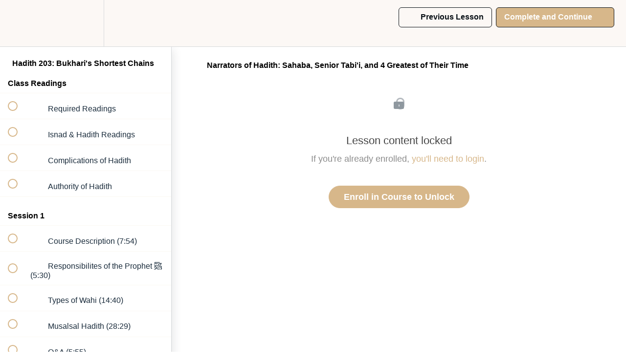

--- FILE ---
content_type: text/html; charset=utf-8
request_url: https://myarkview.org/courses/957172/lectures/22886516
body_size: 30961
content:
<!DOCTYPE html>
<html>
  <head>
    <script src="https://releases.transloadit.com/uppy/v4.18.0/uppy.min.js"></script><link rel="stylesheet" href="https://releases.transloadit.com/uppy/v4.18.0/uppy.min.css" />
    <link href='https://static-media.hotmart.com/2KpuhZaCn7FkpkHRgikDTB8NvJE=/32x32/https://uploads.teachablecdn.com/attachments/dqHHWiET6KwTXlVSbTbI_SafinaSociety_circle_plum-large.png' rel='icon' type='image/png'>

<link href='https://static-media.hotmart.com/0xP1bl-4EmpfsU_UkGl0nP-f2XA=/72x72/https://uploads.teachablecdn.com/attachments/dqHHWiET6KwTXlVSbTbI_SafinaSociety_circle_plum-large.png' rel='apple-touch-icon' type='image/png'>

<link href='https://static-media.hotmart.com/Unzfv6Q3OrmsklTLnQSS25nbpO4=/144x144/https://uploads.teachablecdn.com/attachments/dqHHWiET6KwTXlVSbTbI_SafinaSociety_circle_plum-large.png' rel='apple-touch-icon' type='image/png'>

<link href='https://static-media.hotmart.com/KcSMdtjKFKxbQ7Np_Jml8016gGU=/320x345/https://uploads.teachablecdn.com/attachments/lMzfLYYGSJ65o8TFQYgF_TEMP+BACKGROUND.png' rel='apple-touch-startup-image' type='image/png'>

<link href='https://static-media.hotmart.com/QQSWSBJlkkpURW9X83wdFyGz32Q=/640x690/https://uploads.teachablecdn.com/attachments/lMzfLYYGSJ65o8TFQYgF_TEMP+BACKGROUND.png' rel='apple-touch-startup-image' type='image/png'>

<meta name='apple-mobile-web-app-capable' content='yes' />
<meta charset="UTF-8">
<meta name="csrf-param" content="authenticity_token" />
<meta name="csrf-token" content="8tKLbrUaKF-Dez21LdU6tQpOR4IA3G_6DDsSOO1ZytagbjOUNq7R1yfdOHD_xJ7UjbTu4QBU5Nn2L3Rm4bwNmw" />
<link rel="stylesheet" href="https://fedora.teachablecdn.com/assets/bootstrap-748e653be2be27c8e709ced95eab64a05c870fcc9544b56e33dfe1a9a539317d.css" data-turbolinks-track="true" /><link href="https://teachable-themeable.learning.teachable.com/themecss/production/base.css?_=75c9e1a029e9&amp;brand_course_heading=%230A1117&amp;brand_heading=%230A1117&amp;brand_homepage_heading=%230A1117&amp;brand_navbar_fixed_text=%230A1117&amp;brand_navbar_text=%230A1117&amp;brand_primary=%23FCF8F5&amp;brand_secondary=%23D7B78A&amp;brand_text=%230A1117&amp;font=Helvetica&amp;logged_out_homepage_background_image_overlay=0.06&amp;logged_out_homepage_background_image_url=https%3A%2F%2Fuploads.teachablecdn.com%2Fattachments%2FlMzfLYYGSJ65o8TFQYgF_TEMP%2BBACKGROUND.png&amp;show_login=true&amp;show_signup=true" rel="stylesheet" data-turbolinks-track="true"></link>
<title>Narrators of Hadith: Sahaba, Senior Tabi&#39;i, and 4 Greatest of Their</title>
<meta name="description" content="Take this course by joining Arkview Plus.">
<link rel="canonical" href="https://myarkview.org/courses/957172/lectures/22886516">
<meta property="og:description" content="Take this course by joining Arkview Plus.">
<meta property="og:image" content="https://uploads.teachablecdn.com/attachments/T2jliTmgSfiatrCw7chU_HADITH+8.jpg">
<meta property="og:title" content="Narrators of Hadith: Sahaba, Senior Tabi&#39;i, and 4 Greatest of Their Time">
<meta property="og:type" content="website">
<meta property="og:url" content="https://myarkview.org/courses/957172/lectures/22886516">
<meta name="brand_video_player_color" content="#09A59A">
<meta name="site_title" content="Arkview">
<style>@media (min-width: 1024px) {
    .block__featured-products__heading_text{
    padding-left: 150px; padding-right: 150px}
    .banner__inner{
      min-height: 200px;
    }
}</style>
<script src='//fast.wistia.com/assets/external/E-v1.js'></script>
<script
  src='https://www.recaptcha.net/recaptcha/api.js'
  async
  defer></script>



      <meta name="asset_host" content="https://fedora.teachablecdn.com">
     <script>
  (function () {
    const origCreateElement = Document.prototype.createElement;
    Document.prototype.createElement = function () {
      const el = origCreateElement.apply(this, arguments);
      if (arguments[0].toLowerCase() === "video") {
        const observer = new MutationObserver(() => {
          if (
            el.src &&
            el.src.startsWith("data:video") &&
            el.autoplay &&
            el.style.display === "none"
          ) {
            el.removeAttribute("autoplay");
            el.autoplay = false;
            el.style.display = "none";
            observer.disconnect();
          }
        });
        observer.observe(el, {
          attributes: true,
          attributeFilter: ["src", "autoplay", "style"],
        });
      }
      return el;
    };
  })();
</script>
<script src="https://fedora.teachablecdn.com/packs/student-globals--1463f1f1bdf1bb9a431c.js"></script><script src="https://fedora.teachablecdn.com/packs/student-legacy--38db0977d3748059802d.js"></script><script src="https://fedora.teachablecdn.com/packs/student--e4ea9b8f25228072afe8.js"></script>
<meta id='iris-url' data-iris-url=https://eventable.internal.teachable.com />
<script type="text/javascript">
  window.heap=window.heap||[],heap.load=function(e,t){window.heap.appid=e,window.heap.config=t=t||{};var r=document.createElement("script");r.type="text/javascript",r.async=!0,r.src="https://cdn.heapanalytics.com/js/heap-"+e+".js";var a=document.getElementsByTagName("script")[0];a.parentNode.insertBefore(r,a);for(var n=function(e){return function(){heap.push([e].concat(Array.prototype.slice.call(arguments,0)))}},p=["addEventProperties","addUserProperties","clearEventProperties","identify","resetIdentity","removeEventProperty","setEventProperties","track","unsetEventProperty"],o=0;o<p.length;o++)heap[p[o]]=n(p[o])},heap.load("318805607");
  window.heapShouldTrackUser = true;
</script>


<script type="text/javascript">
  var _user_id = ''; // Set to the user's ID, username, or email address, or '' if not yet known.
  var _session_id = '77996e60b69f1e644fa46724e2a8dcc5'; // Set to a unique session ID for the visitor's current browsing session.

  var _sift = window._sift = window._sift || [];
  _sift.push(['_setAccount', '2e541754ec']);
  _sift.push(['_setUserId', _user_id]);
  _sift.push(['_setSessionId', _session_id]);
  _sift.push(['_trackPageview']);

  (function() {
    function ls() {
      var e = document.createElement('script');
      e.src = 'https://cdn.sift.com/s.js';
      document.body.appendChild(e);
    }
    if (window.attachEvent) {
      window.attachEvent('onload', ls);
    } else {
      window.addEventListener('load', ls, false);
    }
  })();
</script>





<!-- Google tag (gtag.js) -->
<script async src="https://www.googletagmanager.com/gtag/js?id=G-SL8LSCXHSV"></script>
<script>
  window.dataLayer = window.dataLayer || [];
  function gtag(){dataLayer.push(arguments);}
  gtag('js', new Date());

  gtag('config', 'G-SL8LSCXHSV', {
    'user_id': '',
    'school_id': '166126',
    'school_domain': 'myarkview.org'
  });
</script>

<!-- Facebook Pixel Code -->
<script>
  var ownerPixelId = '1530591753778827'
  !function(f,b,e,v,n,t,s)
  {if(f.fbq)return;n=f.fbq=function(){n.callMethod?
  n.callMethod.apply(n,arguments):n.queue.push(arguments)};
  if(!f.fbq)f.fbq=n;n.push=n;n.loaded=!0;n.version='2.0';
  n.queue=[];t=b.createElement(e);t.async=!0;
  t.src=v;s=b.getElementsByTagName(e)[0];
  s.parentNode.insertBefore(t,s)}(window, document,'script',
  'https://connect.facebook.net/en_US/fbevents.js');
  fbq('dataProcessingOptions', ['LDU'], 0, 0);
  fbq('init', '1530591753778827');
  fbq('track', 'PageView');
</script>
<noscript>
  <img height="1" width="1" style="display:none" src="https://www.facebook.com/tr?id=1530591753778827&ev=PageView&noscript=1"/>
</noscript>

<!-- End Facebook Pixel Code -->


<meta http-equiv="X-UA-Compatible" content="IE=edge">
<script type="text/javascript">window.NREUM||(NREUM={});NREUM.info={"beacon":"bam.nr-data.net","errorBeacon":"bam.nr-data.net","licenseKey":"NRBR-08e3a2ada38dc55a529","applicationID":"1065060701","transactionName":"dAxdTUFZXVQEQh0JAFQXRktWRR5LCV9F","queueTime":0,"applicationTime":207,"agent":""}</script>
<script type="text/javascript">(window.NREUM||(NREUM={})).init={privacy:{cookies_enabled:true},ajax:{deny_list:["bam.nr-data.net"]},feature_flags:["soft_nav"],distributed_tracing:{enabled:true}};(window.NREUM||(NREUM={})).loader_config={agentID:"1103368432",accountID:"4102727",trustKey:"27503",xpid:"UAcHU1FRDxABVFdXBwcHUVQA",licenseKey:"NRBR-08e3a2ada38dc55a529",applicationID:"1065060701",browserID:"1103368432"};;/*! For license information please see nr-loader-spa-1.308.0.min.js.LICENSE.txt */
(()=>{var e,t,r={384:(e,t,r)=>{"use strict";r.d(t,{NT:()=>a,US:()=>u,Zm:()=>o,bQ:()=>d,dV:()=>c,pV:()=>l});var n=r(6154),i=r(1863),s=r(1910);const a={beacon:"bam.nr-data.net",errorBeacon:"bam.nr-data.net"};function o(){return n.gm.NREUM||(n.gm.NREUM={}),void 0===n.gm.newrelic&&(n.gm.newrelic=n.gm.NREUM),n.gm.NREUM}function c(){let e=o();return e.o||(e.o={ST:n.gm.setTimeout,SI:n.gm.setImmediate||n.gm.setInterval,CT:n.gm.clearTimeout,XHR:n.gm.XMLHttpRequest,REQ:n.gm.Request,EV:n.gm.Event,PR:n.gm.Promise,MO:n.gm.MutationObserver,FETCH:n.gm.fetch,WS:n.gm.WebSocket},(0,s.i)(...Object.values(e.o))),e}function d(e,t){let r=o();r.initializedAgents??={},t.initializedAt={ms:(0,i.t)(),date:new Date},r.initializedAgents[e]=t}function u(e,t){o()[e]=t}function l(){return function(){let e=o();const t=e.info||{};e.info={beacon:a.beacon,errorBeacon:a.errorBeacon,...t}}(),function(){let e=o();const t=e.init||{};e.init={...t}}(),c(),function(){let e=o();const t=e.loader_config||{};e.loader_config={...t}}(),o()}},782:(e,t,r)=>{"use strict";r.d(t,{T:()=>n});const n=r(860).K7.pageViewTiming},860:(e,t,r)=>{"use strict";r.d(t,{$J:()=>u,K7:()=>c,P3:()=>d,XX:()=>i,Yy:()=>o,df:()=>s,qY:()=>n,v4:()=>a});const n="events",i="jserrors",s="browser/blobs",a="rum",o="browser/logs",c={ajax:"ajax",genericEvents:"generic_events",jserrors:i,logging:"logging",metrics:"metrics",pageAction:"page_action",pageViewEvent:"page_view_event",pageViewTiming:"page_view_timing",sessionReplay:"session_replay",sessionTrace:"session_trace",softNav:"soft_navigations",spa:"spa"},d={[c.pageViewEvent]:1,[c.pageViewTiming]:2,[c.metrics]:3,[c.jserrors]:4,[c.spa]:5,[c.ajax]:6,[c.sessionTrace]:7,[c.softNav]:8,[c.sessionReplay]:9,[c.logging]:10,[c.genericEvents]:11},u={[c.pageViewEvent]:a,[c.pageViewTiming]:n,[c.ajax]:n,[c.spa]:n,[c.softNav]:n,[c.metrics]:i,[c.jserrors]:i,[c.sessionTrace]:s,[c.sessionReplay]:s,[c.logging]:o,[c.genericEvents]:"ins"}},944:(e,t,r)=>{"use strict";r.d(t,{R:()=>i});var n=r(3241);function i(e,t){"function"==typeof console.debug&&(console.debug("New Relic Warning: https://github.com/newrelic/newrelic-browser-agent/blob/main/docs/warning-codes.md#".concat(e),t),(0,n.W)({agentIdentifier:null,drained:null,type:"data",name:"warn",feature:"warn",data:{code:e,secondary:t}}))}},993:(e,t,r)=>{"use strict";r.d(t,{A$:()=>s,ET:()=>a,TZ:()=>o,p_:()=>i});var n=r(860);const i={ERROR:"ERROR",WARN:"WARN",INFO:"INFO",DEBUG:"DEBUG",TRACE:"TRACE"},s={OFF:0,ERROR:1,WARN:2,INFO:3,DEBUG:4,TRACE:5},a="log",o=n.K7.logging},1541:(e,t,r)=>{"use strict";r.d(t,{U:()=>i,f:()=>n});const n={MFE:"MFE",BA:"BA"};function i(e,t){if(2!==t?.harvestEndpointVersion)return{};const r=t.agentRef.runtime.appMetadata.agents[0].entityGuid;return e?{"source.id":e.id,"source.name":e.name,"source.type":e.type,"parent.id":e.parent?.id||r,"parent.type":e.parent?.type||n.BA}:{"entity.guid":r,appId:t.agentRef.info.applicationID}}},1687:(e,t,r)=>{"use strict";r.d(t,{Ak:()=>d,Ze:()=>h,x3:()=>u});var n=r(3241),i=r(7836),s=r(3606),a=r(860),o=r(2646);const c={};function d(e,t){const r={staged:!1,priority:a.P3[t]||0};l(e),c[e].get(t)||c[e].set(t,r)}function u(e,t){e&&c[e]&&(c[e].get(t)&&c[e].delete(t),p(e,t,!1),c[e].size&&f(e))}function l(e){if(!e)throw new Error("agentIdentifier required");c[e]||(c[e]=new Map)}function h(e="",t="feature",r=!1){if(l(e),!e||!c[e].get(t)||r)return p(e,t);c[e].get(t).staged=!0,f(e)}function f(e){const t=Array.from(c[e]);t.every(([e,t])=>t.staged)&&(t.sort((e,t)=>e[1].priority-t[1].priority),t.forEach(([t])=>{c[e].delete(t),p(e,t)}))}function p(e,t,r=!0){const a=e?i.ee.get(e):i.ee,c=s.i.handlers;if(!a.aborted&&a.backlog&&c){if((0,n.W)({agentIdentifier:e,type:"lifecycle",name:"drain",feature:t}),r){const e=a.backlog[t],r=c[t];if(r){for(let t=0;e&&t<e.length;++t)g(e[t],r);Object.entries(r).forEach(([e,t])=>{Object.values(t||{}).forEach(t=>{t[0]?.on&&t[0]?.context()instanceof o.y&&t[0].on(e,t[1])})})}}a.isolatedBacklog||delete c[t],a.backlog[t]=null,a.emit("drain-"+t,[])}}function g(e,t){var r=e[1];Object.values(t[r]||{}).forEach(t=>{var r=e[0];if(t[0]===r){var n=t[1],i=e[3],s=e[2];n.apply(i,s)}})}},1738:(e,t,r)=>{"use strict";r.d(t,{U:()=>f,Y:()=>h});var n=r(3241),i=r(9908),s=r(1863),a=r(944),o=r(5701),c=r(3969),d=r(8362),u=r(860),l=r(4261);function h(e,t,r,s){const h=s||r;!h||h[e]&&h[e]!==d.d.prototype[e]||(h[e]=function(){(0,i.p)(c.xV,["API/"+e+"/called"],void 0,u.K7.metrics,r.ee),(0,n.W)({agentIdentifier:r.agentIdentifier,drained:!!o.B?.[r.agentIdentifier],type:"data",name:"api",feature:l.Pl+e,data:{}});try{return t.apply(this,arguments)}catch(e){(0,a.R)(23,e)}})}function f(e,t,r,n,a){const o=e.info;null===r?delete o.jsAttributes[t]:o.jsAttributes[t]=r,(a||null===r)&&(0,i.p)(l.Pl+n,[(0,s.t)(),t,r],void 0,"session",e.ee)}},1741:(e,t,r)=>{"use strict";r.d(t,{W:()=>s});var n=r(944),i=r(4261);class s{#e(e,...t){if(this[e]!==s.prototype[e])return this[e](...t);(0,n.R)(35,e)}addPageAction(e,t){return this.#e(i.hG,e,t)}register(e){return this.#e(i.eY,e)}recordCustomEvent(e,t){return this.#e(i.fF,e,t)}setPageViewName(e,t){return this.#e(i.Fw,e,t)}setCustomAttribute(e,t,r){return this.#e(i.cD,e,t,r)}noticeError(e,t){return this.#e(i.o5,e,t)}setUserId(e,t=!1){return this.#e(i.Dl,e,t)}setApplicationVersion(e){return this.#e(i.nb,e)}setErrorHandler(e){return this.#e(i.bt,e)}addRelease(e,t){return this.#e(i.k6,e,t)}log(e,t){return this.#e(i.$9,e,t)}start(){return this.#e(i.d3)}finished(e){return this.#e(i.BL,e)}recordReplay(){return this.#e(i.CH)}pauseReplay(){return this.#e(i.Tb)}addToTrace(e){return this.#e(i.U2,e)}setCurrentRouteName(e){return this.#e(i.PA,e)}interaction(e){return this.#e(i.dT,e)}wrapLogger(e,t,r){return this.#e(i.Wb,e,t,r)}measure(e,t){return this.#e(i.V1,e,t)}consent(e){return this.#e(i.Pv,e)}}},1863:(e,t,r)=>{"use strict";function n(){return Math.floor(performance.now())}r.d(t,{t:()=>n})},1910:(e,t,r)=>{"use strict";r.d(t,{i:()=>s});var n=r(944);const i=new Map;function s(...e){return e.every(e=>{if(i.has(e))return i.get(e);const t="function"==typeof e?e.toString():"",r=t.includes("[native code]"),s=t.includes("nrWrapper");return r||s||(0,n.R)(64,e?.name||t),i.set(e,r),r})}},2555:(e,t,r)=>{"use strict";r.d(t,{D:()=>o,f:()=>a});var n=r(384),i=r(8122);const s={beacon:n.NT.beacon,errorBeacon:n.NT.errorBeacon,licenseKey:void 0,applicationID:void 0,sa:void 0,queueTime:void 0,applicationTime:void 0,ttGuid:void 0,user:void 0,account:void 0,product:void 0,extra:void 0,jsAttributes:{},userAttributes:void 0,atts:void 0,transactionName:void 0,tNamePlain:void 0};function a(e){try{return!!e.licenseKey&&!!e.errorBeacon&&!!e.applicationID}catch(e){return!1}}const o=e=>(0,i.a)(e,s)},2614:(e,t,r)=>{"use strict";r.d(t,{BB:()=>a,H3:()=>n,g:()=>d,iL:()=>c,tS:()=>o,uh:()=>i,wk:()=>s});const n="NRBA",i="SESSION",s=144e5,a=18e5,o={STARTED:"session-started",PAUSE:"session-pause",RESET:"session-reset",RESUME:"session-resume",UPDATE:"session-update"},c={SAME_TAB:"same-tab",CROSS_TAB:"cross-tab"},d={OFF:0,FULL:1,ERROR:2}},2646:(e,t,r)=>{"use strict";r.d(t,{y:()=>n});class n{constructor(e){this.contextId=e}}},2843:(e,t,r)=>{"use strict";r.d(t,{G:()=>s,u:()=>i});var n=r(3878);function i(e,t=!1,r,i){(0,n.DD)("visibilitychange",function(){if(t)return void("hidden"===document.visibilityState&&e());e(document.visibilityState)},r,i)}function s(e,t,r){(0,n.sp)("pagehide",e,t,r)}},3241:(e,t,r)=>{"use strict";r.d(t,{W:()=>s});var n=r(6154);const i="newrelic";function s(e={}){try{n.gm.dispatchEvent(new CustomEvent(i,{detail:e}))}catch(e){}}},3304:(e,t,r)=>{"use strict";r.d(t,{A:()=>s});var n=r(7836);const i=()=>{const e=new WeakSet;return(t,r)=>{if("object"==typeof r&&null!==r){if(e.has(r))return;e.add(r)}return r}};function s(e){try{return JSON.stringify(e,i())??""}catch(e){try{n.ee.emit("internal-error",[e])}catch(e){}return""}}},3333:(e,t,r)=>{"use strict";r.d(t,{$v:()=>u,TZ:()=>n,Xh:()=>c,Zp:()=>i,kd:()=>d,mq:()=>o,nf:()=>a,qN:()=>s});const n=r(860).K7.genericEvents,i=["auxclick","click","copy","keydown","paste","scrollend"],s=["focus","blur"],a=4,o=1e3,c=2e3,d=["PageAction","UserAction","BrowserPerformance"],u={RESOURCES:"experimental.resources",REGISTER:"register"}},3434:(e,t,r)=>{"use strict";r.d(t,{Jt:()=>s,YM:()=>d});var n=r(7836),i=r(5607);const s="nr@original:".concat(i.W),a=50;var o=Object.prototype.hasOwnProperty,c=!1;function d(e,t){return e||(e=n.ee),r.inPlace=function(e,t,n,i,s){n||(n="");const a="-"===n.charAt(0);for(let o=0;o<t.length;o++){const c=t[o],d=e[c];l(d)||(e[c]=r(d,a?c+n:n,i,c,s))}},r.flag=s,r;function r(t,r,n,c,d){return l(t)?t:(r||(r=""),nrWrapper[s]=t,function(e,t,r){if(Object.defineProperty&&Object.keys)try{return Object.keys(e).forEach(function(r){Object.defineProperty(t,r,{get:function(){return e[r]},set:function(t){return e[r]=t,t}})}),t}catch(e){u([e],r)}for(var n in e)o.call(e,n)&&(t[n]=e[n])}(t,nrWrapper,e),nrWrapper);function nrWrapper(){var s,o,l,h;let f;try{o=this,s=[...arguments],l="function"==typeof n?n(s,o):n||{}}catch(t){u([t,"",[s,o,c],l],e)}i(r+"start",[s,o,c],l,d);const p=performance.now();let g;try{return h=t.apply(o,s),g=performance.now(),h}catch(e){throw g=performance.now(),i(r+"err",[s,o,e],l,d),f=e,f}finally{const e=g-p,t={start:p,end:g,duration:e,isLongTask:e>=a,methodName:c,thrownError:f};t.isLongTask&&i("long-task",[t,o],l,d),i(r+"end",[s,o,h],l,d)}}}function i(r,n,i,s){if(!c||t){var a=c;c=!0;try{e.emit(r,n,i,t,s)}catch(t){u([t,r,n,i],e)}c=a}}}function u(e,t){t||(t=n.ee);try{t.emit("internal-error",e)}catch(e){}}function l(e){return!(e&&"function"==typeof e&&e.apply&&!e[s])}},3606:(e,t,r)=>{"use strict";r.d(t,{i:()=>s});var n=r(9908);s.on=a;var i=s.handlers={};function s(e,t,r,s){a(s||n.d,i,e,t,r)}function a(e,t,r,i,s){s||(s="feature"),e||(e=n.d);var a=t[s]=t[s]||{};(a[r]=a[r]||[]).push([e,i])}},3738:(e,t,r)=>{"use strict";r.d(t,{He:()=>i,Kp:()=>o,Lc:()=>d,Rz:()=>u,TZ:()=>n,bD:()=>s,d3:()=>a,jx:()=>l,sl:()=>h,uP:()=>c});const n=r(860).K7.sessionTrace,i="bstResource",s="resource",a="-start",o="-end",c="fn"+a,d="fn"+o,u="pushState",l=1e3,h=3e4},3785:(e,t,r)=>{"use strict";r.d(t,{R:()=>c,b:()=>d});var n=r(9908),i=r(1863),s=r(860),a=r(3969),o=r(993);function c(e,t,r={},c=o.p_.INFO,d=!0,u,l=(0,i.t)()){(0,n.p)(a.xV,["API/logging/".concat(c.toLowerCase(),"/called")],void 0,s.K7.metrics,e),(0,n.p)(o.ET,[l,t,r,c,d,u],void 0,s.K7.logging,e)}function d(e){return"string"==typeof e&&Object.values(o.p_).some(t=>t===e.toUpperCase().trim())}},3878:(e,t,r)=>{"use strict";function n(e,t){return{capture:e,passive:!1,signal:t}}function i(e,t,r=!1,i){window.addEventListener(e,t,n(r,i))}function s(e,t,r=!1,i){document.addEventListener(e,t,n(r,i))}r.d(t,{DD:()=>s,jT:()=>n,sp:()=>i})},3962:(e,t,r)=>{"use strict";r.d(t,{AM:()=>a,O2:()=>l,OV:()=>s,Qu:()=>h,TZ:()=>c,ih:()=>f,pP:()=>o,t1:()=>u,tC:()=>i,wD:()=>d});var n=r(860);const i=["click","keydown","submit"],s="popstate",a="api",o="initialPageLoad",c=n.K7.softNav,d=5e3,u=500,l={INITIAL_PAGE_LOAD:"",ROUTE_CHANGE:1,UNSPECIFIED:2},h={INTERACTION:1,AJAX:2,CUSTOM_END:3,CUSTOM_TRACER:4},f={IP:"in progress",PF:"pending finish",FIN:"finished",CAN:"cancelled"}},3969:(e,t,r)=>{"use strict";r.d(t,{TZ:()=>n,XG:()=>o,rs:()=>i,xV:()=>a,z_:()=>s});const n=r(860).K7.metrics,i="sm",s="cm",a="storeSupportabilityMetrics",o="storeEventMetrics"},4234:(e,t,r)=>{"use strict";r.d(t,{W:()=>s});var n=r(7836),i=r(1687);class s{constructor(e,t){this.agentIdentifier=e,this.ee=n.ee.get(e),this.featureName=t,this.blocked=!1}deregisterDrain(){(0,i.x3)(this.agentIdentifier,this.featureName)}}},4261:(e,t,r)=>{"use strict";r.d(t,{$9:()=>u,BL:()=>c,CH:()=>p,Dl:()=>R,Fw:()=>w,PA:()=>v,Pl:()=>n,Pv:()=>A,Tb:()=>h,U2:()=>a,V1:()=>E,Wb:()=>T,bt:()=>y,cD:()=>b,d3:()=>x,dT:()=>d,eY:()=>g,fF:()=>f,hG:()=>s,hw:()=>i,k6:()=>o,nb:()=>m,o5:()=>l});const n="api-",i=n+"ixn-",s="addPageAction",a="addToTrace",o="addRelease",c="finished",d="interaction",u="log",l="noticeError",h="pauseReplay",f="recordCustomEvent",p="recordReplay",g="register",m="setApplicationVersion",v="setCurrentRouteName",b="setCustomAttribute",y="setErrorHandler",w="setPageViewName",R="setUserId",x="start",T="wrapLogger",E="measure",A="consent"},5205:(e,t,r)=>{"use strict";r.d(t,{j:()=>S});var n=r(384),i=r(1741);var s=r(2555),a=r(3333);const o=e=>{if(!e||"string"!=typeof e)return!1;try{document.createDocumentFragment().querySelector(e)}catch{return!1}return!0};var c=r(2614),d=r(944),u=r(8122);const l="[data-nr-mask]",h=e=>(0,u.a)(e,(()=>{const e={feature_flags:[],experimental:{allow_registered_children:!1,resources:!1},mask_selector:"*",block_selector:"[data-nr-block]",mask_input_options:{color:!1,date:!1,"datetime-local":!1,email:!1,month:!1,number:!1,range:!1,search:!1,tel:!1,text:!1,time:!1,url:!1,week:!1,textarea:!1,select:!1,password:!0}};return{ajax:{deny_list:void 0,block_internal:!0,enabled:!0,autoStart:!0},api:{get allow_registered_children(){return e.feature_flags.includes(a.$v.REGISTER)||e.experimental.allow_registered_children},set allow_registered_children(t){e.experimental.allow_registered_children=t},duplicate_registered_data:!1},browser_consent_mode:{enabled:!1},distributed_tracing:{enabled:void 0,exclude_newrelic_header:void 0,cors_use_newrelic_header:void 0,cors_use_tracecontext_headers:void 0,allowed_origins:void 0},get feature_flags(){return e.feature_flags},set feature_flags(t){e.feature_flags=t},generic_events:{enabled:!0,autoStart:!0},harvest:{interval:30},jserrors:{enabled:!0,autoStart:!0},logging:{enabled:!0,autoStart:!0},metrics:{enabled:!0,autoStart:!0},obfuscate:void 0,page_action:{enabled:!0},page_view_event:{enabled:!0,autoStart:!0},page_view_timing:{enabled:!0,autoStart:!0},performance:{capture_marks:!1,capture_measures:!1,capture_detail:!0,resources:{get enabled(){return e.feature_flags.includes(a.$v.RESOURCES)||e.experimental.resources},set enabled(t){e.experimental.resources=t},asset_types:[],first_party_domains:[],ignore_newrelic:!0}},privacy:{cookies_enabled:!0},proxy:{assets:void 0,beacon:void 0},session:{expiresMs:c.wk,inactiveMs:c.BB},session_replay:{autoStart:!0,enabled:!1,preload:!1,sampling_rate:10,error_sampling_rate:100,collect_fonts:!1,inline_images:!1,fix_stylesheets:!0,mask_all_inputs:!0,get mask_text_selector(){return e.mask_selector},set mask_text_selector(t){o(t)?e.mask_selector="".concat(t,",").concat(l):""===t||null===t?e.mask_selector=l:(0,d.R)(5,t)},get block_class(){return"nr-block"},get ignore_class(){return"nr-ignore"},get mask_text_class(){return"nr-mask"},get block_selector(){return e.block_selector},set block_selector(t){o(t)?e.block_selector+=",".concat(t):""!==t&&(0,d.R)(6,t)},get mask_input_options(){return e.mask_input_options},set mask_input_options(t){t&&"object"==typeof t?e.mask_input_options={...t,password:!0}:(0,d.R)(7,t)}},session_trace:{enabled:!0,autoStart:!0},soft_navigations:{enabled:!0,autoStart:!0},spa:{enabled:!0,autoStart:!0},ssl:void 0,user_actions:{enabled:!0,elementAttributes:["id","className","tagName","type"]}}})());var f=r(6154),p=r(9324);let g=0;const m={buildEnv:p.F3,distMethod:p.Xs,version:p.xv,originTime:f.WN},v={consented:!1},b={appMetadata:{},get consented(){return this.session?.state?.consent||v.consented},set consented(e){v.consented=e},customTransaction:void 0,denyList:void 0,disabled:!1,harvester:void 0,isolatedBacklog:!1,isRecording:!1,loaderType:void 0,maxBytes:3e4,obfuscator:void 0,onerror:void 0,ptid:void 0,releaseIds:{},session:void 0,timeKeeper:void 0,registeredEntities:[],jsAttributesMetadata:{bytes:0},get harvestCount(){return++g}},y=e=>{const t=(0,u.a)(e,b),r=Object.keys(m).reduce((e,t)=>(e[t]={value:m[t],writable:!1,configurable:!0,enumerable:!0},e),{});return Object.defineProperties(t,r)};var w=r(5701);const R=e=>{const t=e.startsWith("http");e+="/",r.p=t?e:"https://"+e};var x=r(7836),T=r(3241);const E={accountID:void 0,trustKey:void 0,agentID:void 0,licenseKey:void 0,applicationID:void 0,xpid:void 0},A=e=>(0,u.a)(e,E),_=new Set;function S(e,t={},r,a){let{init:o,info:c,loader_config:d,runtime:u={},exposed:l=!0}=t;if(!c){const e=(0,n.pV)();o=e.init,c=e.info,d=e.loader_config}e.init=h(o||{}),e.loader_config=A(d||{}),c.jsAttributes??={},f.bv&&(c.jsAttributes.isWorker=!0),e.info=(0,s.D)(c);const p=e.init,g=[c.beacon,c.errorBeacon];_.has(e.agentIdentifier)||(p.proxy.assets&&(R(p.proxy.assets),g.push(p.proxy.assets)),p.proxy.beacon&&g.push(p.proxy.beacon),e.beacons=[...g],function(e){const t=(0,n.pV)();Object.getOwnPropertyNames(i.W.prototype).forEach(r=>{const n=i.W.prototype[r];if("function"!=typeof n||"constructor"===n)return;let s=t[r];e[r]&&!1!==e.exposed&&"micro-agent"!==e.runtime?.loaderType&&(t[r]=(...t)=>{const n=e[r](...t);return s?s(...t):n})})}(e),(0,n.US)("activatedFeatures",w.B)),u.denyList=[...p.ajax.deny_list||[],...p.ajax.block_internal?g:[]],u.ptid=e.agentIdentifier,u.loaderType=r,e.runtime=y(u),_.has(e.agentIdentifier)||(e.ee=x.ee.get(e.agentIdentifier),e.exposed=l,(0,T.W)({agentIdentifier:e.agentIdentifier,drained:!!w.B?.[e.agentIdentifier],type:"lifecycle",name:"initialize",feature:void 0,data:e.config})),_.add(e.agentIdentifier)}},5270:(e,t,r)=>{"use strict";r.d(t,{Aw:()=>a,SR:()=>s,rF:()=>o});var n=r(384),i=r(7767);function s(e){return!!(0,n.dV)().o.MO&&(0,i.V)(e)&&!0===e?.session_trace.enabled}function a(e){return!0===e?.session_replay.preload&&s(e)}function o(e,t){try{if("string"==typeof t?.type){if("password"===t.type.toLowerCase())return"*".repeat(e?.length||0);if(void 0!==t?.dataset?.nrUnmask||t?.classList?.contains("nr-unmask"))return e}}catch(e){}return"string"==typeof e?e.replace(/[\S]/g,"*"):"*".repeat(e?.length||0)}},5289:(e,t,r)=>{"use strict";r.d(t,{GG:()=>a,Qr:()=>c,sB:()=>o});var n=r(3878),i=r(6389);function s(){return"undefined"==typeof document||"complete"===document.readyState}function a(e,t){if(s())return e();const r=(0,i.J)(e),a=setInterval(()=>{s()&&(clearInterval(a),r())},500);(0,n.sp)("load",r,t)}function o(e){if(s())return e();(0,n.DD)("DOMContentLoaded",e)}function c(e){if(s())return e();(0,n.sp)("popstate",e)}},5607:(e,t,r)=>{"use strict";r.d(t,{W:()=>n});const n=(0,r(9566).bz)()},5701:(e,t,r)=>{"use strict";r.d(t,{B:()=>s,t:()=>a});var n=r(3241);const i=new Set,s={};function a(e,t){const r=t.agentIdentifier;s[r]??={},e&&"object"==typeof e&&(i.has(r)||(t.ee.emit("rumresp",[e]),s[r]=e,i.add(r),(0,n.W)({agentIdentifier:r,loaded:!0,drained:!0,type:"lifecycle",name:"load",feature:void 0,data:e})))}},6154:(e,t,r)=>{"use strict";r.d(t,{OF:()=>d,RI:()=>i,WN:()=>h,bv:()=>s,eN:()=>f,gm:()=>a,lR:()=>l,m:()=>c,mw:()=>o,sb:()=>u});var n=r(1863);const i="undefined"!=typeof window&&!!window.document,s="undefined"!=typeof WorkerGlobalScope&&("undefined"!=typeof self&&self instanceof WorkerGlobalScope&&self.navigator instanceof WorkerNavigator||"undefined"!=typeof globalThis&&globalThis instanceof WorkerGlobalScope&&globalThis.navigator instanceof WorkerNavigator),a=i?window:"undefined"!=typeof WorkerGlobalScope&&("undefined"!=typeof self&&self instanceof WorkerGlobalScope&&self||"undefined"!=typeof globalThis&&globalThis instanceof WorkerGlobalScope&&globalThis),o=Boolean("hidden"===a?.document?.visibilityState),c=""+a?.location,d=/iPad|iPhone|iPod/.test(a.navigator?.userAgent),u=d&&"undefined"==typeof SharedWorker,l=(()=>{const e=a.navigator?.userAgent?.match(/Firefox[/\s](\d+\.\d+)/);return Array.isArray(e)&&e.length>=2?+e[1]:0})(),h=Date.now()-(0,n.t)(),f=()=>"undefined"!=typeof PerformanceNavigationTiming&&a?.performance?.getEntriesByType("navigation")?.[0]?.responseStart},6344:(e,t,r)=>{"use strict";r.d(t,{BB:()=>u,Qb:()=>l,TZ:()=>i,Ug:()=>a,Vh:()=>s,_s:()=>o,bc:()=>d,yP:()=>c});var n=r(2614);const i=r(860).K7.sessionReplay,s="errorDuringReplay",a=.12,o={DomContentLoaded:0,Load:1,FullSnapshot:2,IncrementalSnapshot:3,Meta:4,Custom:5},c={[n.g.ERROR]:15e3,[n.g.FULL]:3e5,[n.g.OFF]:0},d={RESET:{message:"Session was reset",sm:"Reset"},IMPORT:{message:"Recorder failed to import",sm:"Import"},TOO_MANY:{message:"429: Too Many Requests",sm:"Too-Many"},TOO_BIG:{message:"Payload was too large",sm:"Too-Big"},CROSS_TAB:{message:"Session Entity was set to OFF on another tab",sm:"Cross-Tab"},ENTITLEMENTS:{message:"Session Replay is not allowed and will not be started",sm:"Entitlement"}},u=5e3,l={API:"api",RESUME:"resume",SWITCH_TO_FULL:"switchToFull",INITIALIZE:"initialize",PRELOAD:"preload"}},6389:(e,t,r)=>{"use strict";function n(e,t=500,r={}){const n=r?.leading||!1;let i;return(...r)=>{n&&void 0===i&&(e.apply(this,r),i=setTimeout(()=>{i=clearTimeout(i)},t)),n||(clearTimeout(i),i=setTimeout(()=>{e.apply(this,r)},t))}}function i(e){let t=!1;return(...r)=>{t||(t=!0,e.apply(this,r))}}r.d(t,{J:()=>i,s:()=>n})},6630:(e,t,r)=>{"use strict";r.d(t,{T:()=>n});const n=r(860).K7.pageViewEvent},6774:(e,t,r)=>{"use strict";r.d(t,{T:()=>n});const n=r(860).K7.jserrors},7295:(e,t,r)=>{"use strict";r.d(t,{Xv:()=>a,gX:()=>i,iW:()=>s});var n=[];function i(e){if(!e||s(e))return!1;if(0===n.length)return!0;if("*"===n[0].hostname)return!1;for(var t=0;t<n.length;t++){var r=n[t];if(r.hostname.test(e.hostname)&&r.pathname.test(e.pathname))return!1}return!0}function s(e){return void 0===e.hostname}function a(e){if(n=[],e&&e.length)for(var t=0;t<e.length;t++){let r=e[t];if(!r)continue;if("*"===r)return void(n=[{hostname:"*"}]);0===r.indexOf("http://")?r=r.substring(7):0===r.indexOf("https://")&&(r=r.substring(8));const i=r.indexOf("/");let s,a;i>0?(s=r.substring(0,i),a=r.substring(i)):(s=r,a="*");let[c]=s.split(":");n.push({hostname:o(c),pathname:o(a,!0)})}}function o(e,t=!1){const r=e.replace(/[.+?^${}()|[\]\\]/g,e=>"\\"+e).replace(/\*/g,".*?");return new RegExp((t?"^":"")+r+"$")}},7485:(e,t,r)=>{"use strict";r.d(t,{D:()=>i});var n=r(6154);function i(e){if(0===(e||"").indexOf("data:"))return{protocol:"data"};try{const t=new URL(e,location.href),r={port:t.port,hostname:t.hostname,pathname:t.pathname,search:t.search,protocol:t.protocol.slice(0,t.protocol.indexOf(":")),sameOrigin:t.protocol===n.gm?.location?.protocol&&t.host===n.gm?.location?.host};return r.port&&""!==r.port||("http:"===t.protocol&&(r.port="80"),"https:"===t.protocol&&(r.port="443")),r.pathname&&""!==r.pathname?r.pathname.startsWith("/")||(r.pathname="/".concat(r.pathname)):r.pathname="/",r}catch(e){return{}}}},7699:(e,t,r)=>{"use strict";r.d(t,{It:()=>s,KC:()=>o,No:()=>i,qh:()=>a});var n=r(860);const i=16e3,s=1e6,a="SESSION_ERROR",o={[n.K7.logging]:!0,[n.K7.genericEvents]:!1,[n.K7.jserrors]:!1,[n.K7.ajax]:!1}},7767:(e,t,r)=>{"use strict";r.d(t,{V:()=>i});var n=r(6154);const i=e=>n.RI&&!0===e?.privacy.cookies_enabled},7836:(e,t,r)=>{"use strict";r.d(t,{P:()=>o,ee:()=>c});var n=r(384),i=r(8990),s=r(2646),a=r(5607);const o="nr@context:".concat(a.W),c=function e(t,r){var n={},a={},u={},l=!1;try{l=16===r.length&&d.initializedAgents?.[r]?.runtime.isolatedBacklog}catch(e){}var h={on:p,addEventListener:p,removeEventListener:function(e,t){var r=n[e];if(!r)return;for(var i=0;i<r.length;i++)r[i]===t&&r.splice(i,1)},emit:function(e,r,n,i,s){!1!==s&&(s=!0);if(c.aborted&&!i)return;t&&s&&t.emit(e,r,n);var o=f(n);g(e).forEach(e=>{e.apply(o,r)});var d=v()[a[e]];d&&d.push([h,e,r,o]);return o},get:m,listeners:g,context:f,buffer:function(e,t){const r=v();if(t=t||"feature",h.aborted)return;Object.entries(e||{}).forEach(([e,n])=>{a[n]=t,t in r||(r[t]=[])})},abort:function(){h._aborted=!0,Object.keys(h.backlog).forEach(e=>{delete h.backlog[e]})},isBuffering:function(e){return!!v()[a[e]]},debugId:r,backlog:l?{}:t&&"object"==typeof t.backlog?t.backlog:{},isolatedBacklog:l};return Object.defineProperty(h,"aborted",{get:()=>{let e=h._aborted||!1;return e||(t&&(e=t.aborted),e)}}),h;function f(e){return e&&e instanceof s.y?e:e?(0,i.I)(e,o,()=>new s.y(o)):new s.y(o)}function p(e,t){n[e]=g(e).concat(t)}function g(e){return n[e]||[]}function m(t){return u[t]=u[t]||e(h,t)}function v(){return h.backlog}}(void 0,"globalEE"),d=(0,n.Zm)();d.ee||(d.ee=c)},8122:(e,t,r)=>{"use strict";r.d(t,{a:()=>i});var n=r(944);function i(e,t){try{if(!e||"object"!=typeof e)return(0,n.R)(3);if(!t||"object"!=typeof t)return(0,n.R)(4);const r=Object.create(Object.getPrototypeOf(t),Object.getOwnPropertyDescriptors(t)),s=0===Object.keys(r).length?e:r;for(let a in s)if(void 0!==e[a])try{if(null===e[a]){r[a]=null;continue}Array.isArray(e[a])&&Array.isArray(t[a])?r[a]=Array.from(new Set([...e[a],...t[a]])):"object"==typeof e[a]&&"object"==typeof t[a]?r[a]=i(e[a],t[a]):r[a]=e[a]}catch(e){r[a]||(0,n.R)(1,e)}return r}catch(e){(0,n.R)(2,e)}}},8139:(e,t,r)=>{"use strict";r.d(t,{u:()=>h});var n=r(7836),i=r(3434),s=r(8990),a=r(6154);const o={},c=a.gm.XMLHttpRequest,d="addEventListener",u="removeEventListener",l="nr@wrapped:".concat(n.P);function h(e){var t=function(e){return(e||n.ee).get("events")}(e);if(o[t.debugId]++)return t;o[t.debugId]=1;var r=(0,i.YM)(t,!0);function h(e){r.inPlace(e,[d,u],"-",p)}function p(e,t){return e[1]}return"getPrototypeOf"in Object&&(a.RI&&f(document,h),c&&f(c.prototype,h),f(a.gm,h)),t.on(d+"-start",function(e,t){var n=e[1];if(null!==n&&("function"==typeof n||"object"==typeof n)&&"newrelic"!==e[0]){var i=(0,s.I)(n,l,function(){var e={object:function(){if("function"!=typeof n.handleEvent)return;return n.handleEvent.apply(n,arguments)},function:n}[typeof n];return e?r(e,"fn-",null,e.name||"anonymous"):n});this.wrapped=e[1]=i}}),t.on(u+"-start",function(e){e[1]=this.wrapped||e[1]}),t}function f(e,t,...r){let n=e;for(;"object"==typeof n&&!Object.prototype.hasOwnProperty.call(n,d);)n=Object.getPrototypeOf(n);n&&t(n,...r)}},8362:(e,t,r)=>{"use strict";r.d(t,{d:()=>s});var n=r(9566),i=r(1741);class s extends i.W{agentIdentifier=(0,n.LA)(16)}},8374:(e,t,r)=>{r.nc=(()=>{try{return document?.currentScript?.nonce}catch(e){}return""})()},8990:(e,t,r)=>{"use strict";r.d(t,{I:()=>i});var n=Object.prototype.hasOwnProperty;function i(e,t,r){if(n.call(e,t))return e[t];var i=r();if(Object.defineProperty&&Object.keys)try{return Object.defineProperty(e,t,{value:i,writable:!0,enumerable:!1}),i}catch(e){}return e[t]=i,i}},9119:(e,t,r)=>{"use strict";r.d(t,{L:()=>s});var n=/([^?#]*)[^#]*(#[^?]*|$).*/,i=/([^?#]*)().*/;function s(e,t){return e?e.replace(t?n:i,"$1$2"):e}},9300:(e,t,r)=>{"use strict";r.d(t,{T:()=>n});const n=r(860).K7.ajax},9324:(e,t,r)=>{"use strict";r.d(t,{AJ:()=>a,F3:()=>i,Xs:()=>s,Yq:()=>o,xv:()=>n});const n="1.308.0",i="PROD",s="CDN",a="@newrelic/rrweb",o="1.0.1"},9566:(e,t,r)=>{"use strict";r.d(t,{LA:()=>o,ZF:()=>c,bz:()=>a,el:()=>d});var n=r(6154);const i="xxxxxxxx-xxxx-4xxx-yxxx-xxxxxxxxxxxx";function s(e,t){return e?15&e[t]:16*Math.random()|0}function a(){const e=n.gm?.crypto||n.gm?.msCrypto;let t,r=0;return e&&e.getRandomValues&&(t=e.getRandomValues(new Uint8Array(30))),i.split("").map(e=>"x"===e?s(t,r++).toString(16):"y"===e?(3&s()|8).toString(16):e).join("")}function o(e){const t=n.gm?.crypto||n.gm?.msCrypto;let r,i=0;t&&t.getRandomValues&&(r=t.getRandomValues(new Uint8Array(e)));const a=[];for(var o=0;o<e;o++)a.push(s(r,i++).toString(16));return a.join("")}function c(){return o(16)}function d(){return o(32)}},9908:(e,t,r)=>{"use strict";r.d(t,{d:()=>n,p:()=>i});var n=r(7836).ee.get("handle");function i(e,t,r,i,s){s?(s.buffer([e],i),s.emit(e,t,r)):(n.buffer([e],i),n.emit(e,t,r))}}},n={};function i(e){var t=n[e];if(void 0!==t)return t.exports;var s=n[e]={exports:{}};return r[e](s,s.exports,i),s.exports}i.m=r,i.d=(e,t)=>{for(var r in t)i.o(t,r)&&!i.o(e,r)&&Object.defineProperty(e,r,{enumerable:!0,get:t[r]})},i.f={},i.e=e=>Promise.all(Object.keys(i.f).reduce((t,r)=>(i.f[r](e,t),t),[])),i.u=e=>({212:"nr-spa-compressor",249:"nr-spa-recorder",478:"nr-spa"}[e]+"-1.308.0.min.js"),i.o=(e,t)=>Object.prototype.hasOwnProperty.call(e,t),e={},t="NRBA-1.308.0.PROD:",i.l=(r,n,s,a)=>{if(e[r])e[r].push(n);else{var o,c;if(void 0!==s)for(var d=document.getElementsByTagName("script"),u=0;u<d.length;u++){var l=d[u];if(l.getAttribute("src")==r||l.getAttribute("data-webpack")==t+s){o=l;break}}if(!o){c=!0;var h={478:"sha512-RSfSVnmHk59T/uIPbdSE0LPeqcEdF4/+XhfJdBuccH5rYMOEZDhFdtnh6X6nJk7hGpzHd9Ujhsy7lZEz/ORYCQ==",249:"sha512-ehJXhmntm85NSqW4MkhfQqmeKFulra3klDyY0OPDUE+sQ3GokHlPh1pmAzuNy//3j4ac6lzIbmXLvGQBMYmrkg==",212:"sha512-B9h4CR46ndKRgMBcK+j67uSR2RCnJfGefU+A7FrgR/k42ovXy5x/MAVFiSvFxuVeEk/pNLgvYGMp1cBSK/G6Fg=="};(o=document.createElement("script")).charset="utf-8",i.nc&&o.setAttribute("nonce",i.nc),o.setAttribute("data-webpack",t+s),o.src=r,0!==o.src.indexOf(window.location.origin+"/")&&(o.crossOrigin="anonymous"),h[a]&&(o.integrity=h[a])}e[r]=[n];var f=(t,n)=>{o.onerror=o.onload=null,clearTimeout(p);var i=e[r];if(delete e[r],o.parentNode&&o.parentNode.removeChild(o),i&&i.forEach(e=>e(n)),t)return t(n)},p=setTimeout(f.bind(null,void 0,{type:"timeout",target:o}),12e4);o.onerror=f.bind(null,o.onerror),o.onload=f.bind(null,o.onload),c&&document.head.appendChild(o)}},i.r=e=>{"undefined"!=typeof Symbol&&Symbol.toStringTag&&Object.defineProperty(e,Symbol.toStringTag,{value:"Module"}),Object.defineProperty(e,"__esModule",{value:!0})},i.p="https://js-agent.newrelic.com/",(()=>{var e={38:0,788:0};i.f.j=(t,r)=>{var n=i.o(e,t)?e[t]:void 0;if(0!==n)if(n)r.push(n[2]);else{var s=new Promise((r,i)=>n=e[t]=[r,i]);r.push(n[2]=s);var a=i.p+i.u(t),o=new Error;i.l(a,r=>{if(i.o(e,t)&&(0!==(n=e[t])&&(e[t]=void 0),n)){var s=r&&("load"===r.type?"missing":r.type),a=r&&r.target&&r.target.src;o.message="Loading chunk "+t+" failed: ("+s+": "+a+")",o.name="ChunkLoadError",o.type=s,o.request=a,n[1](o)}},"chunk-"+t,t)}};var t=(t,r)=>{var n,s,[a,o,c]=r,d=0;if(a.some(t=>0!==e[t])){for(n in o)i.o(o,n)&&(i.m[n]=o[n]);if(c)c(i)}for(t&&t(r);d<a.length;d++)s=a[d],i.o(e,s)&&e[s]&&e[s][0](),e[s]=0},r=self["webpackChunk:NRBA-1.308.0.PROD"]=self["webpackChunk:NRBA-1.308.0.PROD"]||[];r.forEach(t.bind(null,0)),r.push=t.bind(null,r.push.bind(r))})(),(()=>{"use strict";i(8374);var e=i(8362),t=i(860);const r=Object.values(t.K7);var n=i(5205);var s=i(9908),a=i(1863),o=i(4261),c=i(1738);var d=i(1687),u=i(4234),l=i(5289),h=i(6154),f=i(944),p=i(5270),g=i(7767),m=i(6389),v=i(7699);class b extends u.W{constructor(e,t){super(e.agentIdentifier,t),this.agentRef=e,this.abortHandler=void 0,this.featAggregate=void 0,this.loadedSuccessfully=void 0,this.onAggregateImported=new Promise(e=>{this.loadedSuccessfully=e}),this.deferred=Promise.resolve(),!1===e.init[this.featureName].autoStart?this.deferred=new Promise((t,r)=>{this.ee.on("manual-start-all",(0,m.J)(()=>{(0,d.Ak)(e.agentIdentifier,this.featureName),t()}))}):(0,d.Ak)(e.agentIdentifier,t)}importAggregator(e,t,r={}){if(this.featAggregate)return;const n=async()=>{let n;await this.deferred;try{if((0,g.V)(e.init)){const{setupAgentSession:t}=await i.e(478).then(i.bind(i,8766));n=t(e)}}catch(e){(0,f.R)(20,e),this.ee.emit("internal-error",[e]),(0,s.p)(v.qh,[e],void 0,this.featureName,this.ee)}try{if(!this.#t(this.featureName,n,e.init))return(0,d.Ze)(this.agentIdentifier,this.featureName),void this.loadedSuccessfully(!1);const{Aggregate:i}=await t();this.featAggregate=new i(e,r),e.runtime.harvester.initializedAggregates.push(this.featAggregate),this.loadedSuccessfully(!0)}catch(e){(0,f.R)(34,e),this.abortHandler?.(),(0,d.Ze)(this.agentIdentifier,this.featureName,!0),this.loadedSuccessfully(!1),this.ee&&this.ee.abort()}};h.RI?(0,l.GG)(()=>n(),!0):n()}#t(e,r,n){if(this.blocked)return!1;switch(e){case t.K7.sessionReplay:return(0,p.SR)(n)&&!!r;case t.K7.sessionTrace:return!!r;default:return!0}}}var y=i(6630),w=i(2614),R=i(3241);class x extends b{static featureName=y.T;constructor(e){var t;super(e,y.T),this.setupInspectionEvents(e.agentIdentifier),t=e,(0,c.Y)(o.Fw,function(e,r){"string"==typeof e&&("/"!==e.charAt(0)&&(e="/"+e),t.runtime.customTransaction=(r||"http://custom.transaction")+e,(0,s.p)(o.Pl+o.Fw,[(0,a.t)()],void 0,void 0,t.ee))},t),this.importAggregator(e,()=>i.e(478).then(i.bind(i,2467)))}setupInspectionEvents(e){const t=(t,r)=>{t&&(0,R.W)({agentIdentifier:e,timeStamp:t.timeStamp,loaded:"complete"===t.target.readyState,type:"window",name:r,data:t.target.location+""})};(0,l.sB)(e=>{t(e,"DOMContentLoaded")}),(0,l.GG)(e=>{t(e,"load")}),(0,l.Qr)(e=>{t(e,"navigate")}),this.ee.on(w.tS.UPDATE,(t,r)=>{(0,R.W)({agentIdentifier:e,type:"lifecycle",name:"session",data:r})})}}var T=i(384);class E extends e.d{constructor(e){var t;(super(),h.gm)?(this.features={},(0,T.bQ)(this.agentIdentifier,this),this.desiredFeatures=new Set(e.features||[]),this.desiredFeatures.add(x),(0,n.j)(this,e,e.loaderType||"agent"),t=this,(0,c.Y)(o.cD,function(e,r,n=!1){if("string"==typeof e){if(["string","number","boolean"].includes(typeof r)||null===r)return(0,c.U)(t,e,r,o.cD,n);(0,f.R)(40,typeof r)}else(0,f.R)(39,typeof e)},t),function(e){(0,c.Y)(o.Dl,function(t,r=!1){if("string"!=typeof t&&null!==t)return void(0,f.R)(41,typeof t);const n=e.info.jsAttributes["enduser.id"];r&&null!=n&&n!==t?(0,s.p)(o.Pl+"setUserIdAndResetSession",[t],void 0,"session",e.ee):(0,c.U)(e,"enduser.id",t,o.Dl,!0)},e)}(this),function(e){(0,c.Y)(o.nb,function(t){if("string"==typeof t||null===t)return(0,c.U)(e,"application.version",t,o.nb,!1);(0,f.R)(42,typeof t)},e)}(this),function(e){(0,c.Y)(o.d3,function(){e.ee.emit("manual-start-all")},e)}(this),function(e){(0,c.Y)(o.Pv,function(t=!0){if("boolean"==typeof t){if((0,s.p)(o.Pl+o.Pv,[t],void 0,"session",e.ee),e.runtime.consented=t,t){const t=e.features.page_view_event;t.onAggregateImported.then(e=>{const r=t.featAggregate;e&&!r.sentRum&&r.sendRum()})}}else(0,f.R)(65,typeof t)},e)}(this),this.run()):(0,f.R)(21)}get config(){return{info:this.info,init:this.init,loader_config:this.loader_config,runtime:this.runtime}}get api(){return this}run(){try{const e=function(e){const t={};return r.forEach(r=>{t[r]=!!e[r]?.enabled}),t}(this.init),n=[...this.desiredFeatures];n.sort((e,r)=>t.P3[e.featureName]-t.P3[r.featureName]),n.forEach(r=>{if(!e[r.featureName]&&r.featureName!==t.K7.pageViewEvent)return;if(r.featureName===t.K7.spa)return void(0,f.R)(67);const n=function(e){switch(e){case t.K7.ajax:return[t.K7.jserrors];case t.K7.sessionTrace:return[t.K7.ajax,t.K7.pageViewEvent];case t.K7.sessionReplay:return[t.K7.sessionTrace];case t.K7.pageViewTiming:return[t.K7.pageViewEvent];default:return[]}}(r.featureName).filter(e=>!(e in this.features));n.length>0&&(0,f.R)(36,{targetFeature:r.featureName,missingDependencies:n}),this.features[r.featureName]=new r(this)})}catch(e){(0,f.R)(22,e);for(const e in this.features)this.features[e].abortHandler?.();const t=(0,T.Zm)();delete t.initializedAgents[this.agentIdentifier]?.features,delete this.sharedAggregator;return t.ee.get(this.agentIdentifier).abort(),!1}}}var A=i(2843),_=i(782);class S extends b{static featureName=_.T;constructor(e){super(e,_.T),h.RI&&((0,A.u)(()=>(0,s.p)("docHidden",[(0,a.t)()],void 0,_.T,this.ee),!0),(0,A.G)(()=>(0,s.p)("winPagehide",[(0,a.t)()],void 0,_.T,this.ee)),this.importAggregator(e,()=>i.e(478).then(i.bind(i,9917))))}}var O=i(3969);class I extends b{static featureName=O.TZ;constructor(e){super(e,O.TZ),h.RI&&document.addEventListener("securitypolicyviolation",e=>{(0,s.p)(O.xV,["Generic/CSPViolation/Detected"],void 0,this.featureName,this.ee)}),this.importAggregator(e,()=>i.e(478).then(i.bind(i,6555)))}}var N=i(6774),P=i(3878),k=i(3304);class D{constructor(e,t,r,n,i){this.name="UncaughtError",this.message="string"==typeof e?e:(0,k.A)(e),this.sourceURL=t,this.line=r,this.column=n,this.__newrelic=i}}function C(e){return M(e)?e:new D(void 0!==e?.message?e.message:e,e?.filename||e?.sourceURL,e?.lineno||e?.line,e?.colno||e?.col,e?.__newrelic,e?.cause)}function j(e){const t="Unhandled Promise Rejection: ";if(!e?.reason)return;if(M(e.reason)){try{e.reason.message.startsWith(t)||(e.reason.message=t+e.reason.message)}catch(e){}return C(e.reason)}const r=C(e.reason);return(r.message||"").startsWith(t)||(r.message=t+r.message),r}function L(e){if(e.error instanceof SyntaxError&&!/:\d+$/.test(e.error.stack?.trim())){const t=new D(e.message,e.filename,e.lineno,e.colno,e.error.__newrelic,e.cause);return t.name=SyntaxError.name,t}return M(e.error)?e.error:C(e)}function M(e){return e instanceof Error&&!!e.stack}function H(e,r,n,i,o=(0,a.t)()){"string"==typeof e&&(e=new Error(e)),(0,s.p)("err",[e,o,!1,r,n.runtime.isRecording,void 0,i],void 0,t.K7.jserrors,n.ee),(0,s.p)("uaErr",[],void 0,t.K7.genericEvents,n.ee)}var B=i(1541),K=i(993),W=i(3785);function U(e,{customAttributes:t={},level:r=K.p_.INFO}={},n,i,s=(0,a.t)()){(0,W.R)(n.ee,e,t,r,!1,i,s)}function F(e,r,n,i,c=(0,a.t)()){(0,s.p)(o.Pl+o.hG,[c,e,r,i],void 0,t.K7.genericEvents,n.ee)}function V(e,r,n,i,c=(0,a.t)()){const{start:d,end:u,customAttributes:l}=r||{},h={customAttributes:l||{}};if("object"!=typeof h.customAttributes||"string"!=typeof e||0===e.length)return void(0,f.R)(57);const p=(e,t)=>null==e?t:"number"==typeof e?e:e instanceof PerformanceMark?e.startTime:Number.NaN;if(h.start=p(d,0),h.end=p(u,c),Number.isNaN(h.start)||Number.isNaN(h.end))(0,f.R)(57);else{if(h.duration=h.end-h.start,!(h.duration<0))return(0,s.p)(o.Pl+o.V1,[h,e,i],void 0,t.K7.genericEvents,n.ee),h;(0,f.R)(58)}}function G(e,r={},n,i,c=(0,a.t)()){(0,s.p)(o.Pl+o.fF,[c,e,r,i],void 0,t.K7.genericEvents,n.ee)}function z(e){(0,c.Y)(o.eY,function(t){return Y(e,t)},e)}function Y(e,r,n){(0,f.R)(54,"newrelic.register"),r||={},r.type=B.f.MFE,r.licenseKey||=e.info.licenseKey,r.blocked=!1,r.parent=n||{},Array.isArray(r.tags)||(r.tags=[]);const i={};r.tags.forEach(e=>{"name"!==e&&"id"!==e&&(i["source.".concat(e)]=!0)}),r.isolated??=!0;let o=()=>{};const c=e.runtime.registeredEntities;if(!r.isolated){const e=c.find(({metadata:{target:{id:e}}})=>e===r.id&&!r.isolated);if(e)return e}const d=e=>{r.blocked=!0,o=e};function u(e){return"string"==typeof e&&!!e.trim()&&e.trim().length<501||"number"==typeof e}e.init.api.allow_registered_children||d((0,m.J)(()=>(0,f.R)(55))),u(r.id)&&u(r.name)||d((0,m.J)(()=>(0,f.R)(48,r)));const l={addPageAction:(t,n={})=>g(F,[t,{...i,...n},e],r),deregister:()=>{d((0,m.J)(()=>(0,f.R)(68)))},log:(t,n={})=>g(U,[t,{...n,customAttributes:{...i,...n.customAttributes||{}}},e],r),measure:(t,n={})=>g(V,[t,{...n,customAttributes:{...i,...n.customAttributes||{}}},e],r),noticeError:(t,n={})=>g(H,[t,{...i,...n},e],r),register:(t={})=>g(Y,[e,t],l.metadata.target),recordCustomEvent:(t,n={})=>g(G,[t,{...i,...n},e],r),setApplicationVersion:e=>p("application.version",e),setCustomAttribute:(e,t)=>p(e,t),setUserId:e=>p("enduser.id",e),metadata:{customAttributes:i,target:r}},h=()=>(r.blocked&&o(),r.blocked);h()||c.push(l);const p=(e,t)=>{h()||(i[e]=t)},g=(r,n,i)=>{if(h())return;const o=(0,a.t)();(0,s.p)(O.xV,["API/register/".concat(r.name,"/called")],void 0,t.K7.metrics,e.ee);try{if(e.init.api.duplicate_registered_data&&"register"!==r.name){let e=n;if(n[1]instanceof Object){const t={"child.id":i.id,"child.type":i.type};e="customAttributes"in n[1]?[n[0],{...n[1],customAttributes:{...n[1].customAttributes,...t}},...n.slice(2)]:[n[0],{...n[1],...t},...n.slice(2)]}r(...e,void 0,o)}return r(...n,i,o)}catch(e){(0,f.R)(50,e)}};return l}class Z extends b{static featureName=N.T;constructor(e){var t;super(e,N.T),t=e,(0,c.Y)(o.o5,(e,r)=>H(e,r,t),t),function(e){(0,c.Y)(o.bt,function(t){e.runtime.onerror=t},e)}(e),function(e){let t=0;(0,c.Y)(o.k6,function(e,r){++t>10||(this.runtime.releaseIds[e.slice(-200)]=(""+r).slice(-200))},e)}(e),z(e);try{this.removeOnAbort=new AbortController}catch(e){}this.ee.on("internal-error",(t,r)=>{this.abortHandler&&(0,s.p)("ierr",[C(t),(0,a.t)(),!0,{},e.runtime.isRecording,r],void 0,this.featureName,this.ee)}),h.gm.addEventListener("unhandledrejection",t=>{this.abortHandler&&(0,s.p)("err",[j(t),(0,a.t)(),!1,{unhandledPromiseRejection:1},e.runtime.isRecording],void 0,this.featureName,this.ee)},(0,P.jT)(!1,this.removeOnAbort?.signal)),h.gm.addEventListener("error",t=>{this.abortHandler&&(0,s.p)("err",[L(t),(0,a.t)(),!1,{},e.runtime.isRecording],void 0,this.featureName,this.ee)},(0,P.jT)(!1,this.removeOnAbort?.signal)),this.abortHandler=this.#r,this.importAggregator(e,()=>i.e(478).then(i.bind(i,2176)))}#r(){this.removeOnAbort?.abort(),this.abortHandler=void 0}}var q=i(8990);let X=1;function J(e){const t=typeof e;return!e||"object"!==t&&"function"!==t?-1:e===h.gm?0:(0,q.I)(e,"nr@id",function(){return X++})}function Q(e){if("string"==typeof e&&e.length)return e.length;if("object"==typeof e){if("undefined"!=typeof ArrayBuffer&&e instanceof ArrayBuffer&&e.byteLength)return e.byteLength;if("undefined"!=typeof Blob&&e instanceof Blob&&e.size)return e.size;if(!("undefined"!=typeof FormData&&e instanceof FormData))try{return(0,k.A)(e).length}catch(e){return}}}var ee=i(8139),te=i(7836),re=i(3434);const ne={},ie=["open","send"];function se(e){var t=e||te.ee;const r=function(e){return(e||te.ee).get("xhr")}(t);if(void 0===h.gm.XMLHttpRequest)return r;if(ne[r.debugId]++)return r;ne[r.debugId]=1,(0,ee.u)(t);var n=(0,re.YM)(r),i=h.gm.XMLHttpRequest,s=h.gm.MutationObserver,a=h.gm.Promise,o=h.gm.setInterval,c="readystatechange",d=["onload","onerror","onabort","onloadstart","onloadend","onprogress","ontimeout"],u=[],l=h.gm.XMLHttpRequest=function(e){const t=new i(e),s=r.context(t);try{r.emit("new-xhr",[t],s),t.addEventListener(c,(a=s,function(){var e=this;e.readyState>3&&!a.resolved&&(a.resolved=!0,r.emit("xhr-resolved",[],e)),n.inPlace(e,d,"fn-",y)}),(0,P.jT)(!1))}catch(e){(0,f.R)(15,e);try{r.emit("internal-error",[e])}catch(e){}}var a;return t};function p(e,t){n.inPlace(t,["onreadystatechange"],"fn-",y)}if(function(e,t){for(var r in e)t[r]=e[r]}(i,l),l.prototype=i.prototype,n.inPlace(l.prototype,ie,"-xhr-",y),r.on("send-xhr-start",function(e,t){p(e,t),function(e){u.push(e),s&&(g?g.then(b):o?o(b):(m=-m,v.data=m))}(t)}),r.on("open-xhr-start",p),s){var g=a&&a.resolve();if(!o&&!a){var m=1,v=document.createTextNode(m);new s(b).observe(v,{characterData:!0})}}else t.on("fn-end",function(e){e[0]&&e[0].type===c||b()});function b(){for(var e=0;e<u.length;e++)p(0,u[e]);u.length&&(u=[])}function y(e,t){return t}return r}var ae="fetch-",oe=ae+"body-",ce=["arrayBuffer","blob","json","text","formData"],de=h.gm.Request,ue=h.gm.Response,le="prototype";const he={};function fe(e){const t=function(e){return(e||te.ee).get("fetch")}(e);if(!(de&&ue&&h.gm.fetch))return t;if(he[t.debugId]++)return t;function r(e,r,n){var i=e[r];"function"==typeof i&&(e[r]=function(){var e,r=[...arguments],s={};t.emit(n+"before-start",[r],s),s[te.P]&&s[te.P].dt&&(e=s[te.P].dt);var a=i.apply(this,r);return t.emit(n+"start",[r,e],a),a.then(function(e){return t.emit(n+"end",[null,e],a),e},function(e){throw t.emit(n+"end",[e],a),e})})}return he[t.debugId]=1,ce.forEach(e=>{r(de[le],e,oe),r(ue[le],e,oe)}),r(h.gm,"fetch",ae),t.on(ae+"end",function(e,r){var n=this;if(r){var i=r.headers.get("content-length");null!==i&&(n.rxSize=i),t.emit(ae+"done",[null,r],n)}else t.emit(ae+"done",[e],n)}),t}var pe=i(7485),ge=i(9566);class me{constructor(e){this.agentRef=e}generateTracePayload(e){const t=this.agentRef.loader_config;if(!this.shouldGenerateTrace(e)||!t)return null;var r=(t.accountID||"").toString()||null,n=(t.agentID||"").toString()||null,i=(t.trustKey||"").toString()||null;if(!r||!n)return null;var s=(0,ge.ZF)(),a=(0,ge.el)(),o=Date.now(),c={spanId:s,traceId:a,timestamp:o};return(e.sameOrigin||this.isAllowedOrigin(e)&&this.useTraceContextHeadersForCors())&&(c.traceContextParentHeader=this.generateTraceContextParentHeader(s,a),c.traceContextStateHeader=this.generateTraceContextStateHeader(s,o,r,n,i)),(e.sameOrigin&&!this.excludeNewrelicHeader()||!e.sameOrigin&&this.isAllowedOrigin(e)&&this.useNewrelicHeaderForCors())&&(c.newrelicHeader=this.generateTraceHeader(s,a,o,r,n,i)),c}generateTraceContextParentHeader(e,t){return"00-"+t+"-"+e+"-01"}generateTraceContextStateHeader(e,t,r,n,i){return i+"@nr=0-1-"+r+"-"+n+"-"+e+"----"+t}generateTraceHeader(e,t,r,n,i,s){if(!("function"==typeof h.gm?.btoa))return null;var a={v:[0,1],d:{ty:"Browser",ac:n,ap:i,id:e,tr:t,ti:r}};return s&&n!==s&&(a.d.tk=s),btoa((0,k.A)(a))}shouldGenerateTrace(e){return this.agentRef.init?.distributed_tracing?.enabled&&this.isAllowedOrigin(e)}isAllowedOrigin(e){var t=!1;const r=this.agentRef.init?.distributed_tracing;if(e.sameOrigin)t=!0;else if(r?.allowed_origins instanceof Array)for(var n=0;n<r.allowed_origins.length;n++){var i=(0,pe.D)(r.allowed_origins[n]);if(e.hostname===i.hostname&&e.protocol===i.protocol&&e.port===i.port){t=!0;break}}return t}excludeNewrelicHeader(){var e=this.agentRef.init?.distributed_tracing;return!!e&&!!e.exclude_newrelic_header}useNewrelicHeaderForCors(){var e=this.agentRef.init?.distributed_tracing;return!!e&&!1!==e.cors_use_newrelic_header}useTraceContextHeadersForCors(){var e=this.agentRef.init?.distributed_tracing;return!!e&&!!e.cors_use_tracecontext_headers}}var ve=i(9300),be=i(7295);function ye(e){return"string"==typeof e?e:e instanceof(0,T.dV)().o.REQ?e.url:h.gm?.URL&&e instanceof URL?e.href:void 0}var we=["load","error","abort","timeout"],Re=we.length,xe=(0,T.dV)().o.REQ,Te=(0,T.dV)().o.XHR;const Ee="X-NewRelic-App-Data";class Ae extends b{static featureName=ve.T;constructor(e){super(e,ve.T),this.dt=new me(e),this.handler=(e,t,r,n)=>(0,s.p)(e,t,r,n,this.ee);try{const e={xmlhttprequest:"xhr",fetch:"fetch",beacon:"beacon"};h.gm?.performance?.getEntriesByType("resource").forEach(r=>{if(r.initiatorType in e&&0!==r.responseStatus){const n={status:r.responseStatus},i={rxSize:r.transferSize,duration:Math.floor(r.duration),cbTime:0};_e(n,r.name),this.handler("xhr",[n,i,r.startTime,r.responseEnd,e[r.initiatorType]],void 0,t.K7.ajax)}})}catch(e){}fe(this.ee),se(this.ee),function(e,r,n,i){function o(e){var t=this;t.totalCbs=0,t.called=0,t.cbTime=0,t.end=T,t.ended=!1,t.xhrGuids={},t.lastSize=null,t.loadCaptureCalled=!1,t.params=this.params||{},t.metrics=this.metrics||{},t.latestLongtaskEnd=0,e.addEventListener("load",function(r){E(t,e)},(0,P.jT)(!1)),h.lR||e.addEventListener("progress",function(e){t.lastSize=e.loaded},(0,P.jT)(!1))}function c(e){this.params={method:e[0]},_e(this,e[1]),this.metrics={}}function d(t,r){e.loader_config.xpid&&this.sameOrigin&&r.setRequestHeader("X-NewRelic-ID",e.loader_config.xpid);var n=i.generateTracePayload(this.parsedOrigin);if(n){var s=!1;n.newrelicHeader&&(r.setRequestHeader("newrelic",n.newrelicHeader),s=!0),n.traceContextParentHeader&&(r.setRequestHeader("traceparent",n.traceContextParentHeader),n.traceContextStateHeader&&r.setRequestHeader("tracestate",n.traceContextStateHeader),s=!0),s&&(this.dt=n)}}function u(e,t){var n=this.metrics,i=e[0],s=this;if(n&&i){var o=Q(i);o&&(n.txSize=o)}this.startTime=(0,a.t)(),this.body=i,this.listener=function(e){try{"abort"!==e.type||s.loadCaptureCalled||(s.params.aborted=!0),("load"!==e.type||s.called===s.totalCbs&&(s.onloadCalled||"function"!=typeof t.onload)&&"function"==typeof s.end)&&s.end(t)}catch(e){try{r.emit("internal-error",[e])}catch(e){}}};for(var c=0;c<Re;c++)t.addEventListener(we[c],this.listener,(0,P.jT)(!1))}function l(e,t,r){this.cbTime+=e,t?this.onloadCalled=!0:this.called+=1,this.called!==this.totalCbs||!this.onloadCalled&&"function"==typeof r.onload||"function"!=typeof this.end||this.end(r)}function f(e,t){var r=""+J(e)+!!t;this.xhrGuids&&!this.xhrGuids[r]&&(this.xhrGuids[r]=!0,this.totalCbs+=1)}function p(e,t){var r=""+J(e)+!!t;this.xhrGuids&&this.xhrGuids[r]&&(delete this.xhrGuids[r],this.totalCbs-=1)}function g(){this.endTime=(0,a.t)()}function m(e,t){t instanceof Te&&"load"===e[0]&&r.emit("xhr-load-added",[e[1],e[2]],t)}function v(e,t){t instanceof Te&&"load"===e[0]&&r.emit("xhr-load-removed",[e[1],e[2]],t)}function b(e,t,r){t instanceof Te&&("onload"===r&&(this.onload=!0),("load"===(e[0]&&e[0].type)||this.onload)&&(this.xhrCbStart=(0,a.t)()))}function y(e,t){this.xhrCbStart&&r.emit("xhr-cb-time",[(0,a.t)()-this.xhrCbStart,this.onload,t],t)}function w(e){var t,r=e[1]||{};if("string"==typeof e[0]?0===(t=e[0]).length&&h.RI&&(t=""+h.gm.location.href):e[0]&&e[0].url?t=e[0].url:h.gm?.URL&&e[0]&&e[0]instanceof URL?t=e[0].href:"function"==typeof e[0].toString&&(t=e[0].toString()),"string"==typeof t&&0!==t.length){t&&(this.parsedOrigin=(0,pe.D)(t),this.sameOrigin=this.parsedOrigin.sameOrigin);var n=i.generateTracePayload(this.parsedOrigin);if(n&&(n.newrelicHeader||n.traceContextParentHeader))if(e[0]&&e[0].headers)o(e[0].headers,n)&&(this.dt=n);else{var s={};for(var a in r)s[a]=r[a];s.headers=new Headers(r.headers||{}),o(s.headers,n)&&(this.dt=n),e.length>1?e[1]=s:e.push(s)}}function o(e,t){var r=!1;return t.newrelicHeader&&(e.set("newrelic",t.newrelicHeader),r=!0),t.traceContextParentHeader&&(e.set("traceparent",t.traceContextParentHeader),t.traceContextStateHeader&&e.set("tracestate",t.traceContextStateHeader),r=!0),r}}function R(e,t){this.params={},this.metrics={},this.startTime=(0,a.t)(),this.dt=t,e.length>=1&&(this.target=e[0]),e.length>=2&&(this.opts=e[1]);var r=this.opts||{},n=this.target;_e(this,ye(n));var i=(""+(n&&n instanceof xe&&n.method||r.method||"GET")).toUpperCase();this.params.method=i,this.body=r.body,this.txSize=Q(r.body)||0}function x(e,r){if(this.endTime=(0,a.t)(),this.params||(this.params={}),(0,be.iW)(this.params))return;let i;this.params.status=r?r.status:0,"string"==typeof this.rxSize&&this.rxSize.length>0&&(i=+this.rxSize);const s={txSize:this.txSize,rxSize:i,duration:(0,a.t)()-this.startTime};n("xhr",[this.params,s,this.startTime,this.endTime,"fetch"],this,t.K7.ajax)}function T(e){const r=this.params,i=this.metrics;if(!this.ended){this.ended=!0;for(let t=0;t<Re;t++)e.removeEventListener(we[t],this.listener,!1);r.aborted||(0,be.iW)(r)||(i.duration=(0,a.t)()-this.startTime,this.loadCaptureCalled||4!==e.readyState?null==r.status&&(r.status=0):E(this,e),i.cbTime=this.cbTime,n("xhr",[r,i,this.startTime,this.endTime,"xhr"],this,t.K7.ajax))}}function E(e,n){e.params.status=n.status;var i=function(e,t){var r=e.responseType;return"json"===r&&null!==t?t:"arraybuffer"===r||"blob"===r||"json"===r?Q(e.response):"text"===r||""===r||void 0===r?Q(e.responseText):void 0}(n,e.lastSize);if(i&&(e.metrics.rxSize=i),e.sameOrigin&&n.getAllResponseHeaders().indexOf(Ee)>=0){var a=n.getResponseHeader(Ee);a&&((0,s.p)(O.rs,["Ajax/CrossApplicationTracing/Header/Seen"],void 0,t.K7.metrics,r),e.params.cat=a.split(", ").pop())}e.loadCaptureCalled=!0}r.on("new-xhr",o),r.on("open-xhr-start",c),r.on("open-xhr-end",d),r.on("send-xhr-start",u),r.on("xhr-cb-time",l),r.on("xhr-load-added",f),r.on("xhr-load-removed",p),r.on("xhr-resolved",g),r.on("addEventListener-end",m),r.on("removeEventListener-end",v),r.on("fn-end",y),r.on("fetch-before-start",w),r.on("fetch-start",R),r.on("fn-start",b),r.on("fetch-done",x)}(e,this.ee,this.handler,this.dt),this.importAggregator(e,()=>i.e(478).then(i.bind(i,3845)))}}function _e(e,t){var r=(0,pe.D)(t),n=e.params||e;n.hostname=r.hostname,n.port=r.port,n.protocol=r.protocol,n.host=r.hostname+":"+r.port,n.pathname=r.pathname,e.parsedOrigin=r,e.sameOrigin=r.sameOrigin}const Se={},Oe=["pushState","replaceState"];function Ie(e){const t=function(e){return(e||te.ee).get("history")}(e);return!h.RI||Se[t.debugId]++||(Se[t.debugId]=1,(0,re.YM)(t).inPlace(window.history,Oe,"-")),t}var Ne=i(3738);function Pe(e){(0,c.Y)(o.BL,function(r=Date.now()){const n=r-h.WN;n<0&&(0,f.R)(62,r),(0,s.p)(O.XG,[o.BL,{time:n}],void 0,t.K7.metrics,e.ee),e.addToTrace({name:o.BL,start:r,origin:"nr"}),(0,s.p)(o.Pl+o.hG,[n,o.BL],void 0,t.K7.genericEvents,e.ee)},e)}const{He:ke,bD:De,d3:Ce,Kp:je,TZ:Le,Lc:Me,uP:He,Rz:Be}=Ne;class Ke extends b{static featureName=Le;constructor(e){var r;super(e,Le),r=e,(0,c.Y)(o.U2,function(e){if(!(e&&"object"==typeof e&&e.name&&e.start))return;const n={n:e.name,s:e.start-h.WN,e:(e.end||e.start)-h.WN,o:e.origin||"",t:"api"};n.s<0||n.e<0||n.e<n.s?(0,f.R)(61,{start:n.s,end:n.e}):(0,s.p)("bstApi",[n],void 0,t.K7.sessionTrace,r.ee)},r),Pe(e);if(!(0,g.V)(e.init))return void this.deregisterDrain();const n=this.ee;let d;Ie(n),this.eventsEE=(0,ee.u)(n),this.eventsEE.on(He,function(e,t){this.bstStart=(0,a.t)()}),this.eventsEE.on(Me,function(e,r){(0,s.p)("bst",[e[0],r,this.bstStart,(0,a.t)()],void 0,t.K7.sessionTrace,n)}),n.on(Be+Ce,function(e){this.time=(0,a.t)(),this.startPath=location.pathname+location.hash}),n.on(Be+je,function(e){(0,s.p)("bstHist",[location.pathname+location.hash,this.startPath,this.time],void 0,t.K7.sessionTrace,n)});try{d=new PerformanceObserver(e=>{const r=e.getEntries();(0,s.p)(ke,[r],void 0,t.K7.sessionTrace,n)}),d.observe({type:De,buffered:!0})}catch(e){}this.importAggregator(e,()=>i.e(478).then(i.bind(i,6974)),{resourceObserver:d})}}var We=i(6344);class Ue extends b{static featureName=We.TZ;#n;recorder;constructor(e){var r;let n;super(e,We.TZ),r=e,(0,c.Y)(o.CH,function(){(0,s.p)(o.CH,[],void 0,t.K7.sessionReplay,r.ee)},r),function(e){(0,c.Y)(o.Tb,function(){(0,s.p)(o.Tb,[],void 0,t.K7.sessionReplay,e.ee)},e)}(e);try{n=JSON.parse(localStorage.getItem("".concat(w.H3,"_").concat(w.uh)))}catch(e){}(0,p.SR)(e.init)&&this.ee.on(o.CH,()=>this.#i()),this.#s(n)&&this.importRecorder().then(e=>{e.startRecording(We.Qb.PRELOAD,n?.sessionReplayMode)}),this.importAggregator(this.agentRef,()=>i.e(478).then(i.bind(i,6167)),this),this.ee.on("err",e=>{this.blocked||this.agentRef.runtime.isRecording&&(this.errorNoticed=!0,(0,s.p)(We.Vh,[e],void 0,this.featureName,this.ee))})}#s(e){return e&&(e.sessionReplayMode===w.g.FULL||e.sessionReplayMode===w.g.ERROR)||(0,p.Aw)(this.agentRef.init)}importRecorder(){return this.recorder?Promise.resolve(this.recorder):(this.#n??=Promise.all([i.e(478),i.e(249)]).then(i.bind(i,4866)).then(({Recorder:e})=>(this.recorder=new e(this),this.recorder)).catch(e=>{throw this.ee.emit("internal-error",[e]),this.blocked=!0,e}),this.#n)}#i(){this.blocked||(this.featAggregate?this.featAggregate.mode!==w.g.FULL&&this.featAggregate.initializeRecording(w.g.FULL,!0,We.Qb.API):this.importRecorder().then(()=>{this.recorder.startRecording(We.Qb.API,w.g.FULL)}))}}var Fe=i(3962);class Ve extends b{static featureName=Fe.TZ;constructor(e){if(super(e,Fe.TZ),function(e){const r=e.ee.get("tracer");function n(){}(0,c.Y)(o.dT,function(e){return(new n).get("object"==typeof e?e:{})},e);const i=n.prototype={createTracer:function(n,i){var o={},c=this,d="function"==typeof i;return(0,s.p)(O.xV,["API/createTracer/called"],void 0,t.K7.metrics,e.ee),function(){if(r.emit((d?"":"no-")+"fn-start",[(0,a.t)(),c,d],o),d)try{return i.apply(this,arguments)}catch(e){const t="string"==typeof e?new Error(e):e;throw r.emit("fn-err",[arguments,this,t],o),t}finally{r.emit("fn-end",[(0,a.t)()],o)}}}};["actionText","setName","setAttribute","save","ignore","onEnd","getContext","end","get"].forEach(r=>{c.Y.apply(this,[r,function(){return(0,s.p)(o.hw+r,[performance.now(),...arguments],this,t.K7.softNav,e.ee),this},e,i])}),(0,c.Y)(o.PA,function(){(0,s.p)(o.hw+"routeName",[performance.now(),...arguments],void 0,t.K7.softNav,e.ee)},e)}(e),!h.RI||!(0,T.dV)().o.MO)return;const r=Ie(this.ee);try{this.removeOnAbort=new AbortController}catch(e){}Fe.tC.forEach(e=>{(0,P.sp)(e,e=>{l(e)},!0,this.removeOnAbort?.signal)});const n=()=>(0,s.p)("newURL",[(0,a.t)(),""+window.location],void 0,this.featureName,this.ee);r.on("pushState-end",n),r.on("replaceState-end",n),(0,P.sp)(Fe.OV,e=>{l(e),(0,s.p)("newURL",[e.timeStamp,""+window.location],void 0,this.featureName,this.ee)},!0,this.removeOnAbort?.signal);let d=!1;const u=new((0,T.dV)().o.MO)((e,t)=>{d||(d=!0,requestAnimationFrame(()=>{(0,s.p)("newDom",[(0,a.t)()],void 0,this.featureName,this.ee),d=!1}))}),l=(0,m.s)(e=>{"loading"!==document.readyState&&((0,s.p)("newUIEvent",[e],void 0,this.featureName,this.ee),u.observe(document.body,{attributes:!0,childList:!0,subtree:!0,characterData:!0}))},100,{leading:!0});this.abortHandler=function(){this.removeOnAbort?.abort(),u.disconnect(),this.abortHandler=void 0},this.importAggregator(e,()=>i.e(478).then(i.bind(i,4393)),{domObserver:u})}}var Ge=i(3333),ze=i(9119);const Ye={},Ze=new Set;function qe(e){return"string"==typeof e?{type:"string",size:(new TextEncoder).encode(e).length}:e instanceof ArrayBuffer?{type:"ArrayBuffer",size:e.byteLength}:e instanceof Blob?{type:"Blob",size:e.size}:e instanceof DataView?{type:"DataView",size:e.byteLength}:ArrayBuffer.isView(e)?{type:"TypedArray",size:e.byteLength}:{type:"unknown",size:0}}class Xe{constructor(e,t){this.timestamp=(0,a.t)(),this.currentUrl=(0,ze.L)(window.location.href),this.socketId=(0,ge.LA)(8),this.requestedUrl=(0,ze.L)(e),this.requestedProtocols=Array.isArray(t)?t.join(","):t||"",this.openedAt=void 0,this.protocol=void 0,this.extensions=void 0,this.binaryType=void 0,this.messageOrigin=void 0,this.messageCount=0,this.messageBytes=0,this.messageBytesMin=0,this.messageBytesMax=0,this.messageTypes=void 0,this.sendCount=0,this.sendBytes=0,this.sendBytesMin=0,this.sendBytesMax=0,this.sendTypes=void 0,this.closedAt=void 0,this.closeCode=void 0,this.closeReason="unknown",this.closeWasClean=void 0,this.connectedDuration=0,this.hasErrors=void 0}}class $e extends b{static featureName=Ge.TZ;constructor(e){super(e,Ge.TZ);const r=e.init.feature_flags.includes("websockets"),n=[e.init.page_action.enabled,e.init.performance.capture_marks,e.init.performance.capture_measures,e.init.performance.resources.enabled,e.init.user_actions.enabled,r];var d;let u,l;if(d=e,(0,c.Y)(o.hG,(e,t)=>F(e,t,d),d),function(e){(0,c.Y)(o.fF,(t,r)=>G(t,r,e),e)}(e),Pe(e),z(e),function(e){(0,c.Y)(o.V1,(t,r)=>V(t,r,e),e)}(e),r&&(l=function(e){if(!(0,T.dV)().o.WS)return e;const t=e.get("websockets");if(Ye[t.debugId]++)return t;Ye[t.debugId]=1,(0,A.G)(()=>{const e=(0,a.t)();Ze.forEach(r=>{r.nrData.closedAt=e,r.nrData.closeCode=1001,r.nrData.closeReason="Page navigating away",r.nrData.closeWasClean=!1,r.nrData.openedAt&&(r.nrData.connectedDuration=e-r.nrData.openedAt),t.emit("ws",[r.nrData],r)})});class r extends WebSocket{static name="WebSocket";static toString(){return"function WebSocket() { [native code] }"}toString(){return"[object WebSocket]"}get[Symbol.toStringTag](){return r.name}#a(e){(e.__newrelic??={}).socketId=this.nrData.socketId,this.nrData.hasErrors??=!0}constructor(...e){super(...e),this.nrData=new Xe(e[0],e[1]),this.addEventListener("open",()=>{this.nrData.openedAt=(0,a.t)(),["protocol","extensions","binaryType"].forEach(e=>{this.nrData[e]=this[e]}),Ze.add(this)}),this.addEventListener("message",e=>{const{type:t,size:r}=qe(e.data);this.nrData.messageOrigin??=(0,ze.L)(e.origin),this.nrData.messageCount++,this.nrData.messageBytes+=r,this.nrData.messageBytesMin=Math.min(this.nrData.messageBytesMin||1/0,r),this.nrData.messageBytesMax=Math.max(this.nrData.messageBytesMax,r),(this.nrData.messageTypes??"").includes(t)||(this.nrData.messageTypes=this.nrData.messageTypes?"".concat(this.nrData.messageTypes,",").concat(t):t)}),this.addEventListener("close",e=>{this.nrData.closedAt=(0,a.t)(),this.nrData.closeCode=e.code,e.reason&&(this.nrData.closeReason=e.reason),this.nrData.closeWasClean=e.wasClean,this.nrData.connectedDuration=this.nrData.closedAt-this.nrData.openedAt,Ze.delete(this),t.emit("ws",[this.nrData],this)})}addEventListener(e,t,...r){const n=this,i="function"==typeof t?function(...e){try{return t.apply(this,e)}catch(e){throw n.#a(e),e}}:t?.handleEvent?{handleEvent:function(...e){try{return t.handleEvent.apply(t,e)}catch(e){throw n.#a(e),e}}}:t;return super.addEventListener(e,i,...r)}send(e){if(this.readyState===WebSocket.OPEN){const{type:t,size:r}=qe(e);this.nrData.sendCount++,this.nrData.sendBytes+=r,this.nrData.sendBytesMin=Math.min(this.nrData.sendBytesMin||1/0,r),this.nrData.sendBytesMax=Math.max(this.nrData.sendBytesMax,r),(this.nrData.sendTypes??"").includes(t)||(this.nrData.sendTypes=this.nrData.sendTypes?"".concat(this.nrData.sendTypes,",").concat(t):t)}try{return super.send(e)}catch(e){throw this.#a(e),e}}close(...e){try{super.close(...e)}catch(e){throw this.#a(e),e}}}return h.gm.WebSocket=r,t}(this.ee)),h.RI){if(fe(this.ee),se(this.ee),u=Ie(this.ee),e.init.user_actions.enabled){function f(t){const r=(0,pe.D)(t);return e.beacons.includes(r.hostname+":"+r.port)}function p(){u.emit("navChange")}Ge.Zp.forEach(e=>(0,P.sp)(e,e=>(0,s.p)("ua",[e],void 0,this.featureName,this.ee),!0)),Ge.qN.forEach(e=>{const t=(0,m.s)(e=>{(0,s.p)("ua",[e],void 0,this.featureName,this.ee)},500,{leading:!0});(0,P.sp)(e,t)}),h.gm.addEventListener("error",()=>{(0,s.p)("uaErr",[],void 0,t.K7.genericEvents,this.ee)},(0,P.jT)(!1,this.removeOnAbort?.signal)),this.ee.on("open-xhr-start",(e,r)=>{f(e[1])||r.addEventListener("readystatechange",()=>{2===r.readyState&&(0,s.p)("uaXhr",[],void 0,t.K7.genericEvents,this.ee)})}),this.ee.on("fetch-start",e=>{e.length>=1&&!f(ye(e[0]))&&(0,s.p)("uaXhr",[],void 0,t.K7.genericEvents,this.ee)}),u.on("pushState-end",p),u.on("replaceState-end",p),window.addEventListener("hashchange",p,(0,P.jT)(!0,this.removeOnAbort?.signal)),window.addEventListener("popstate",p,(0,P.jT)(!0,this.removeOnAbort?.signal))}if(e.init.performance.resources.enabled&&h.gm.PerformanceObserver?.supportedEntryTypes.includes("resource")){new PerformanceObserver(e=>{e.getEntries().forEach(e=>{(0,s.p)("browserPerformance.resource",[e],void 0,this.featureName,this.ee)})}).observe({type:"resource",buffered:!0})}}r&&l.on("ws",e=>{(0,s.p)("ws-complete",[e],void 0,this.featureName,this.ee)});try{this.removeOnAbort=new AbortController}catch(g){}this.abortHandler=()=>{this.removeOnAbort?.abort(),this.abortHandler=void 0},n.some(e=>e)?this.importAggregator(e,()=>i.e(478).then(i.bind(i,8019))):this.deregisterDrain()}}var Je=i(2646);const Qe=new Map;function et(e,t,r,n,i=!0){if("object"!=typeof t||!t||"string"!=typeof r||!r||"function"!=typeof t[r])return(0,f.R)(29);const s=function(e){return(e||te.ee).get("logger")}(e),a=(0,re.YM)(s),o=new Je.y(te.P);o.level=n.level,o.customAttributes=n.customAttributes,o.autoCaptured=i;const c=t[r]?.[re.Jt]||t[r];return Qe.set(c,o),a.inPlace(t,[r],"wrap-logger-",()=>Qe.get(c)),s}var tt=i(1910);class rt extends b{static featureName=K.TZ;constructor(e){var t;super(e,K.TZ),t=e,(0,c.Y)(o.$9,(e,r)=>U(e,r,t),t),function(e){(0,c.Y)(o.Wb,(t,r,{customAttributes:n={},level:i=K.p_.INFO}={})=>{et(e.ee,t,r,{customAttributes:n,level:i},!1)},e)}(e),z(e);const r=this.ee;["log","error","warn","info","debug","trace"].forEach(e=>{(0,tt.i)(h.gm.console[e]),et(r,h.gm.console,e,{level:"log"===e?"info":e})}),this.ee.on("wrap-logger-end",function([e]){const{level:t,customAttributes:n,autoCaptured:i}=this;(0,W.R)(r,e,n,t,i)}),this.importAggregator(e,()=>i.e(478).then(i.bind(i,5288)))}}new E({features:[Ae,x,S,Ke,Ue,I,Z,$e,rt,Ve],loaderType:"spa"})})()})();</script>

    <meta id="custom-text" data-referral-block-button="Learn more">
  </head>

  <body data-no-turbolink="true" class="revamped_lecture_player">
          <meta http-content='IE=Edge' http-equiv='X-UA-Compatible'>
      <meta content='width=device-width,initial-scale=1.0' name='viewport'>
<meta id="fedora-keys" data-commit-sha="75c9e1a029e918d62ec3c9c2947e4801332e2abe" data-env="production" data-sentry-public-dsn="https://8149a85a83fa4ec69640c43ddd69017d@sentry.io/120346" data-stripe="pk_live_hkgvgSBxG4TAl3zGlXiB1KUX" data-track-all-ahoy="false" data-track-changes-ahoy="false" data-track-clicks-ahoy="false" data-track-sumbits-ahoy="false" data-iris-url="https://eventable.internal.teachable.com" /><meta id="fedora-data" data-report-card="{}" data-course-ids="[]" data-completed-lecture-ids="[]" data-school-id="166126" data-school-launched="true" data-preview="logged_out" data-turn-off-fedora-branding="false" data-plan-supports-whitelabeling="true" data-powered-by-text="Powered by" data-asset-path="//assets.teachablecdn.com/teachable-branding-2025/logos/teachable-logomark-white.svg" data-school-preferences="{&quot;ssl_forced&quot;:&quot;true&quot;,&quot;bnpl_allowed&quot;:&quot;false&quot;,&quot;anonymize_ips&quot;:&quot;false&quot;,&quot;phone_enabled&quot;:&quot;false&quot;,&quot;bazaar_enabled&quot;:&quot;false&quot;,&quot;paypal_enabled&quot;:&quot;true&quot;,&quot;phone_required&quot;:&quot;false&quot;,&quot;gifting_enabled&quot;:&quot;true&quot;,&quot;autoplay_lectures&quot;:&quot;true&quot;,&quot;clickwrap_enabled&quot;:&quot;false&quot;,&quot;comments_threaded&quot;:&quot;true&quot;,&quot;themeable_enabled&quot;:&quot;false&quot;,&quot;course_blocks_beta&quot;:&quot;true&quot;,&quot;eu_vat_tax_enabled&quot;:&quot;false&quot;,&quot;legacy_back_office&quot;:&quot;true&quot;,&quot;themeable_disabled&quot;:&quot;false&quot;,&quot;comments_moderation&quot;:&quot;false&quot;,&quot;eu_vat_tax_eligible&quot;:&quot;true&quot;,&quot;charge_exclusive_tax&quot;:&quot;true&quot;,&quot;drip_content_enabled&quot;:&quot;false&quot;,&quot;send_receipts_emails&quot;:&quot;true&quot;,&quot;autocomplete_lectures&quot;:&quot;false&quot;,&quot;class_periods_enabled&quot;:&quot;false&quot;,&quot;custom_fields_enabled&quot;:&quot;false&quot;,&quot;tax_inclusive_pricing&quot;:&quot;false&quot;,&quot;authors_can_manage_pbc&quot;:&quot;true&quot;,&quot;css_properties_enabled&quot;:&quot;false&quot;,&quot;preenrollments_enabled&quot;:&quot;false&quot;,&quot;native_comments_enabled&quot;:&quot;true&quot;,&quot;new_text_editor_enabled&quot;:&quot;true&quot;,&quot;require_terms_agreement&quot;:&quot;true&quot;,&quot;send_new_comment_emails&quot;:&quot;true&quot;,&quot;send_drip_content_emails&quot;:&quot;true&quot;,&quot;ssl_forced_from_creation&quot;:&quot;true&quot;,&quot;turn_off_fedora_branding&quot;:&quot;false&quot;,&quot;allow_comment_attachments&quot;:&quot;true&quot;,&quot;authors_can_email_students&quot;:&quot;false&quot;,&quot;authors_can_manage_coupons&quot;:&quot;false&quot;,&quot;custom_email_limit_applied&quot;:&quot;false&quot;,&quot;send_abandoned_cart_emails&quot;:&quot;true&quot;,&quot;teachable_accounts_enabled&quot;:&quot;true&quot;,&quot;teachable_payments_enabled&quot;:&quot;true&quot;,&quot;authors_can_import_students&quot;:&quot;false&quot;,&quot;authors_can_publish_courses&quot;:&quot;false&quot;,&quot;internal_subscriptions_beta&quot;:&quot;true&quot;,&quot;recaptcha_enabled_on_signup&quot;:&quot;true&quot;,&quot;tax_form_collection_enabled&quot;:&quot;false&quot;,&quot;display_vat_inclusive_prices&quot;:&quot;true&quot;,&quot;single_page_checkout_enabled&quot;:&quot;true&quot;,&quot;authors_can_set_course_prices&quot;:&quot;false&quot;,&quot;send_lead_confirmation_emails&quot;:&quot;true&quot;,&quot;affiliate_cookie_duration_days&quot;:&quot;90&quot;,&quot;authors_can_issue_certificates&quot;:&quot;false&quot;,&quot;store_student_cards_separately&quot;:&quot;true&quot;,&quot;authors_can_manage_certificates&quot;:&quot;false&quot;,&quot;authors_can_manage_course_pages&quot;:&quot;true&quot;,&quot;disable_js_course_event_tracking&quot;:&quot;false&quot;,&quot;exclusive_vat_on_custom_gateways&quot;:&quot;true&quot;,&quot;is_edit_site_onboarding_complete&quot;:&quot;false&quot;,&quot;send_certificate_issuance_emails&quot;:&quot;true&quot;,&quot;owner_teachable_accounts_required&quot;:&quot;true&quot;,&quot;prevent_payment_plan_cancellation&quot;:&quot;false&quot;,&quot;send_subscription_reminder_emails&quot;:&quot;true&quot;,&quot;automatically_add_disqus_attachments&quot;:&quot;true&quot;,&quot;recalc_course_pct_on_lecture_publish&quot;:&quot;false&quot;,&quot;send_confirmation_instructions_emails&quot;:&quot;true&quot;,&quot;send_limited_time_unenrollment_emails&quot;:&quot;true&quot;,&quot;turn_off_myteachable_sign_up_branding&quot;:&quot;false&quot;}" data-accessible-features="[&quot;bulk_importing_users&quot;,&quot;bulk_enroll_students&quot;,&quot;manually_importing_users&quot;,&quot;native_certificates&quot;,&quot;admin_seats&quot;,&quot;custom_roles&quot;,&quot;earnings_statements&quot;,&quot;teachable_payments&quot;,&quot;teachable_u&quot;,&quot;course_compliance&quot;,&quot;page_editor_v2&quot;,&quot;certificates_editor_v2&quot;,&quot;drip_content&quot;,&quot;custom_domain&quot;,&quot;coupons&quot;,&quot;graded_quizzes&quot;,&quot;email&quot;,&quot;course_reports&quot;,&quot;webhooks&quot;,&quot;integrations&quot;,&quot;zapier_action_create_user&quot;,&quot;teachable_payments_payout_view&quot;,&quot;upsells&quot;,&quot;facebook_pixel&quot;,&quot;user_search_filters&quot;,&quot;user_tags&quot;,&quot;multiple_course_pages&quot;,&quot;proration_upgrade_flow&quot;,&quot;cross_border_payments&quot;,&quot;limited_time_enrollments&quot;,&quot;sales_tax_on_student_checkout&quot;,&quot;warroom_jan_22_blocks&quot;,&quot;paid_integrations&quot;,&quot;sales_analytics_retool&quot;,&quot;new_device_confirmation&quot;,&quot;elasticsearch_users&quot;,&quot;elasticsearch_transactions&quot;,&quot;reset_progress&quot;,&quot;fraud_warnings&quot;,&quot;paypal_through_tp&quot;,&quot;new_creator_checkout&quot;,&quot;circle_oauth&quot;]" data-course-data="{&quot;is_lecture_order_enforced&quot;:false,&quot;is_minimum_quiz_score_enforced&quot;:false,&quot;is_video_completion_enforced&quot;:false,&quot;minimum_quiz_score&quot;:0.0,&quot;maximum_quiz_retakes&quot;:0}" data-course-url="https://myarkview.org/courses/957172" data-course-id="957172" data-lecture-id="22886516" data-lecture-url="https://myarkview.org/courses/957172/lectures/22886516" data-quiz-strings="{&quot;check&quot;:&quot;Check&quot;,&quot;error&quot;:&quot;Select an answer.&quot;,&quot;label&quot;:&quot;Quiz&quot;,&quot;next&quot;:&quot;Continue&quot;,&quot;previous&quot;:&quot;Back&quot;,&quot;scored&quot;:&quot;You scored&quot;,&quot;retake&quot;:&quot;Retake Quiz&quot;,&quot;retry&quot;:&quot;You need a score of at least %{minimumQuizScore}% to continue - you may retake this quiz %{retakes} more time(s).&quot;,&quot;request&quot;:&quot;You need a score of at least %{minimumQuizScore}% to continue - a request has been sent to the school owner to reset your score. You will be notified if the school owner allows you to retake this quiz.&quot;}" data-transloadit-api-key="VsWuQtwW19YT2LAVdnmMuA8OUHziOHIQ" /><meta id="analytics-keys" name="analytics" data-analytics="{}" />
    
    
    <!-- Preview bar -->
    





    <!-- Lecture Header -->
<header class='full-width half-height is-not-signed-in'>
<!-- HEADER for Free Plan -->






  <div class='lecture-left'>
    <a class='nav-icon-back' aria-label='Back to course curriculum' data-no-turbolink="true" role='button' href='/p/hadith-course-for-ijaza'>
      <svg width="24" height="24" title="Back to course curriculum">
        <use xlink:href="#icon__Home"></use>
      </svg>
    </a>
    <div class="dropdown settings-dropdown" role='menubar'>
      <a href='#' class='nav-icon-settings dropdown-toggle nav-focus' aria-label='Settings Menu' aria-haspopup='true' role='menuitem' id='settings_menu' data-toggle='dropdown'>
        <svg width="24" height="24" title="Settings Menu">
          <use xlink:href="#icon__Settings"></use>
        </svg>
      </a>
      <ul class="dropdown-menu left-caret" role="menu" aria-labelledby="settings_menu">
  <!-- AUTOPLAY -->
  <li class="nav-focus" aria-label="menuitem">
    <div class="switch" id="switch-autoplay-lectures">
      <input id="custom-toggle-autoplay" class="custom-toggle custom-toggle-round" name="toggle-autoplay" type="checkbox" aria-label="Autoplay">
      <label for="custom-toggle-autoplay"></label>
    </div>
    <span aria-labelledby="switch-autoplay-lectures">Autoplay</span>
  </li>
  <!-- AUTOCOMPLETE -->
  <li class="nav-focus" aria-label="menuitem">
    <div class="switch" id="switch-autocomplete-lectures">
      <input id="custom-toggle-autocomplete" class="custom-toggle custom-toggle-round" name="toggle-autocomplete" type="checkbox" aria-label="Autocomplete">
      <label for="custom-toggle-autocomplete"></label>
    </div>
    <span aria-labelledby="switch-autocomplete-lectures">Autocomplete</span>
  </li>
</ul>

    </div>
    <a class="nav-icon-list show-xs hidden-sm hidden-md hidden-lg collapsed" aria-label='Course Sidebar' role="button" data-toggle="collapse" href="#courseSidebar" aria-expanded="false" aria-controls="courseSidebar">
        <svg width="24" height="24" title="Course Sidebar">
          <use xlink:href="#icon__FormatListBulleted"></use>
        </svg>
      </a>
  </div>
  
  <div class='lecture-nav'>
    <a class='nav-btn' href='' role='button' id='lecture_previous_button'>
        <svg width="24" height="24" aria-hidden='true'>
          <use xlink:href="#icon__ArrowBack"></use>
         </svg>
      &nbsp;
      <span class='nav-text'>Previous Lesson</span>
    </a>
    <a
      class='nav-btn complete'
      data-cpl-tooltip='You must complete all lesson material before progressing.'
      data-vpl-tooltip='90% of each video must be completed. You have completed %{progress_completed} of the current video.'
      data-orl-tooltip='Response is required to continue.'
      href=''
      id='lecture_complete_button'
      role='button'
    >
      <span class='nav-text'>Complete and Continue</span>
      &nbsp;
      <svg width="24" height="24" aria-hidden='true'>
          <use xlink:href="#icon__ArrowForward"></use>
        </svg>
    </a>
  </div>
  
</header>

    <section class="lecture-page-layout ">
      
<div role="navigation" class='course-sidebar lecture-page navbar-collapse navbar-sidebar-collapse' id='courseSidebar'>
  <div class='course-sidebar-head'>
    <h2>Hadith 203: Bukhari's Shortest Chains</h2>
    <!-- Course Progress -->
    
  </div>
  <!-- Lecture list on courses page (enrolled user) -->

  <div class='row lecture-sidebar'>
    
    <div class='col-sm-12 course-section'>
      <div role="heading" aria-level="3" class='section-title' data-release-date=""
        data-days-until-dripped=""
        data-is-dripped-by-date="" data-course-id="957172">
        <span class="section-lock v-middle">
          <svg width="24" height="24">
            <use xlink:href="#icon__LockClock"></use>
          </svg>&nbsp;
        </span>
        Class Readings
      </div>
      <ul class='section-list'>
        
        <li data-lecture-id="24181194" data-lecture-url='/courses/hadith-course-for-ijaza/lectures/24181194' class='section-item incomplete'>
          <a class='item' data-no-turbolink='true' data-ss-course-id='957172'
            data-ss-event-name='Lecture: Navigation Sidebar' data-ss-event-href='/courses/hadith-course-for-ijaza/lectures/24181194'
            data-ss-event-type='link' data-ss-lecture-id='24181194'
            data-ss-position='1' data-ss-school-id='166126'
            data-ss-user-id='' href='/courses/hadith-course-for-ijaza/lectures/24181194' id='sidebar_link_24181194'>
            <span class='status-container'>
              <span class='status-icon'>
                &nbsp;
              </span>
            </span>
            <div class='title-container'>
              <span class='lecture-icon v-middle'>
                <svg width="24" height="24">
                  <use xlink:href="#icon__Subject"></use>
                </svg>
              </span>
              <span class='lecture-name'>
                Required Readings
                
                
              </span>
            </div>
          </a>
        </li>
        
        <li data-lecture-id="24180873" data-lecture-url='/courses/hadith-course-for-ijaza/lectures/24180873' class='section-item incomplete'>
          <a class='item' data-no-turbolink='true' data-ss-course-id='957172'
            data-ss-event-name='Lecture: Navigation Sidebar' data-ss-event-href='/courses/hadith-course-for-ijaza/lectures/24180873'
            data-ss-event-type='link' data-ss-lecture-id='24180873'
            data-ss-position='1' data-ss-school-id='166126'
            data-ss-user-id='' href='/courses/hadith-course-for-ijaza/lectures/24180873' id='sidebar_link_24180873'>
            <span class='status-container'>
              <span class='status-icon'>
                &nbsp;
              </span>
            </span>
            <div class='title-container'>
              <span class='lecture-icon v-middle'>
                <svg width="24" height="24">
                  <use xlink:href="#icon__Subject"></use>
                </svg>
              </span>
              <span class='lecture-name'>
                Isnad & Hadith Readings
                
                
              </span>
            </div>
          </a>
        </li>
        
        <li data-lecture-id="24181333" data-lecture-url='/courses/hadith-course-for-ijaza/lectures/24181333' class='section-item incomplete'>
          <a class='item' data-no-turbolink='true' data-ss-course-id='957172'
            data-ss-event-name='Lecture: Navigation Sidebar' data-ss-event-href='/courses/hadith-course-for-ijaza/lectures/24181333'
            data-ss-event-type='link' data-ss-lecture-id='24181333'
            data-ss-position='1' data-ss-school-id='166126'
            data-ss-user-id='' href='/courses/hadith-course-for-ijaza/lectures/24181333' id='sidebar_link_24181333'>
            <span class='status-container'>
              <span class='status-icon'>
                &nbsp;
              </span>
            </span>
            <div class='title-container'>
              <span class='lecture-icon v-middle'>
                <svg width="24" height="24">
                  <use xlink:href="#icon__Subject"></use>
                </svg>
              </span>
              <span class='lecture-name'>
                Complications of Hadith
                
                
              </span>
            </div>
          </a>
        </li>
        
        <li data-lecture-id="24185764" data-lecture-url='/courses/hadith-course-for-ijaza/lectures/24185764' class='section-item incomplete'>
          <a class='item' data-no-turbolink='true' data-ss-course-id='957172'
            data-ss-event-name='Lecture: Navigation Sidebar' data-ss-event-href='/courses/hadith-course-for-ijaza/lectures/24185764'
            data-ss-event-type='link' data-ss-lecture-id='24185764'
            data-ss-position='1' data-ss-school-id='166126'
            data-ss-user-id='' href='/courses/hadith-course-for-ijaza/lectures/24185764' id='sidebar_link_24185764'>
            <span class='status-container'>
              <span class='status-icon'>
                &nbsp;
              </span>
            </span>
            <div class='title-container'>
              <span class='lecture-icon v-middle'>
                <svg width="24" height="24">
                  <use xlink:href="#icon__Subject"></use>
                </svg>
              </span>
              <span class='lecture-name'>
                Authority of Hadith
                
                
              </span>
            </div>
          </a>
        </li>
        
      </ul>
    </div>
    
    <div class='col-sm-12 course-section'>
      <div role="heading" aria-level="3" class='section-title' data-release-date=""
        data-days-until-dripped=""
        data-is-dripped-by-date="" data-course-id="957172">
        <span class="section-lock v-middle">
          <svg width="24" height="24">
            <use xlink:href="#icon__LockClock"></use>
          </svg>&nbsp;
        </span>
        Session 1
      </div>
      <ul class='section-list'>
        
        <li data-lecture-id="20537110" data-lecture-url='/courses/hadith-course-for-ijaza/lectures/20537110' class='section-item incomplete'>
          <a class='item' data-no-turbolink='true' data-ss-course-id='957172'
            data-ss-event-name='Lecture: Navigation Sidebar' data-ss-event-href='/courses/hadith-course-for-ijaza/lectures/20537110'
            data-ss-event-type='link' data-ss-lecture-id='20537110'
            data-ss-position='2' data-ss-school-id='166126'
            data-ss-user-id='' href='/courses/hadith-course-for-ijaza/lectures/20537110' id='sidebar_link_20537110'>
            <span class='status-container'>
              <span class='status-icon'>
                &nbsp;
              </span>
            </span>
            <div class='title-container'>
              <span class='lecture-icon v-middle'>
                <svg width="24" height="24">
                  <use xlink:href="#icon__Video"></use>
                </svg>
              </span>
              <span class='lecture-name'>
                Course Description
                
                (7:54)
                
                
              </span>
            </div>
          </a>
        </li>
        
        <li data-lecture-id="20543108" data-lecture-url='/courses/hadith-course-for-ijaza/lectures/20543108' class='section-item incomplete'>
          <a class='item' data-no-turbolink='true' data-ss-course-id='957172'
            data-ss-event-name='Lecture: Navigation Sidebar' data-ss-event-href='/courses/hadith-course-for-ijaza/lectures/20543108'
            data-ss-event-type='link' data-ss-lecture-id='20543108'
            data-ss-position='2' data-ss-school-id='166126'
            data-ss-user-id='' href='/courses/hadith-course-for-ijaza/lectures/20543108' id='sidebar_link_20543108'>
            <span class='status-container'>
              <span class='status-icon'>
                &nbsp;
              </span>
            </span>
            <div class='title-container'>
              <span class='lecture-icon v-middle'>
                <svg width="24" height="24">
                  <use xlink:href="#icon__Video"></use>
                </svg>
              </span>
              <span class='lecture-name'>
                Responsibilites of the Prophet  ﷺ
                
                (5:30)
                
                
              </span>
            </div>
          </a>
        </li>
        
        <li data-lecture-id="20546616" data-lecture-url='/courses/hadith-course-for-ijaza/lectures/20546616' class='section-item incomplete'>
          <a class='item' data-no-turbolink='true' data-ss-course-id='957172'
            data-ss-event-name='Lecture: Navigation Sidebar' data-ss-event-href='/courses/hadith-course-for-ijaza/lectures/20546616'
            data-ss-event-type='link' data-ss-lecture-id='20546616'
            data-ss-position='2' data-ss-school-id='166126'
            data-ss-user-id='' href='/courses/hadith-course-for-ijaza/lectures/20546616' id='sidebar_link_20546616'>
            <span class='status-container'>
              <span class='status-icon'>
                &nbsp;
              </span>
            </span>
            <div class='title-container'>
              <span class='lecture-icon v-middle'>
                <svg width="24" height="24">
                  <use xlink:href="#icon__Video"></use>
                </svg>
              </span>
              <span class='lecture-name'>
                Types of Wahi
                
                (14:40)
                
                
              </span>
            </div>
          </a>
        </li>
        
        <li data-lecture-id="20552772" data-lecture-url='/courses/hadith-course-for-ijaza/lectures/20552772' class='section-item incomplete'>
          <a class='item' data-no-turbolink='true' data-ss-course-id='957172'
            data-ss-event-name='Lecture: Navigation Sidebar' data-ss-event-href='/courses/hadith-course-for-ijaza/lectures/20552772'
            data-ss-event-type='link' data-ss-lecture-id='20552772'
            data-ss-position='2' data-ss-school-id='166126'
            data-ss-user-id='' href='/courses/hadith-course-for-ijaza/lectures/20552772' id='sidebar_link_20552772'>
            <span class='status-container'>
              <span class='status-icon'>
                &nbsp;
              </span>
            </span>
            <div class='title-container'>
              <span class='lecture-icon v-middle'>
                <svg width="24" height="24">
                  <use xlink:href="#icon__Video"></use>
                </svg>
              </span>
              <span class='lecture-name'>
                Musalsal Hadith
                
                (28:29)
                
                
              </span>
            </div>
          </a>
        </li>
        
        <li data-lecture-id="20552773" data-lecture-url='/courses/hadith-course-for-ijaza/lectures/20552773' class='section-item incomplete'>
          <a class='item' data-no-turbolink='true' data-ss-course-id='957172'
            data-ss-event-name='Lecture: Navigation Sidebar' data-ss-event-href='/courses/hadith-course-for-ijaza/lectures/20552773'
            data-ss-event-type='link' data-ss-lecture-id='20552773'
            data-ss-position='2' data-ss-school-id='166126'
            data-ss-user-id='' href='/courses/hadith-course-for-ijaza/lectures/20552773' id='sidebar_link_20552773'>
            <span class='status-container'>
              <span class='status-icon'>
                &nbsp;
              </span>
            </span>
            <div class='title-container'>
              <span class='lecture-icon v-middle'>
                <svg width="24" height="24">
                  <use xlink:href="#icon__Video"></use>
                </svg>
              </span>
              <span class='lecture-name'>
                Q&A
                
                (5:55)
                
                
              </span>
            </div>
          </a>
        </li>
        
      </ul>
    </div>
    
    <div class='col-sm-12 course-section'>
      <div role="heading" aria-level="3" class='section-title' data-release-date=""
        data-days-until-dripped=""
        data-is-dripped-by-date="" data-course-id="957172">
        <span class="section-lock v-middle">
          <svg width="24" height="24">
            <use xlink:href="#icon__LockClock"></use>
          </svg>&nbsp;
        </span>
        Session 2
      </div>
      <ul class='section-list'>
        
        <li data-lecture-id="21465087" data-lecture-url='/courses/hadith-course-for-ijaza/lectures/21465087' class='section-item incomplete'>
          <a class='item' data-no-turbolink='true' data-ss-course-id='957172'
            data-ss-event-name='Lecture: Navigation Sidebar' data-ss-event-href='/courses/hadith-course-for-ijaza/lectures/21465087'
            data-ss-event-type='link' data-ss-lecture-id='21465087'
            data-ss-position='3' data-ss-school-id='166126'
            data-ss-user-id='' href='/courses/hadith-course-for-ijaza/lectures/21465087' id='sidebar_link_21465087'>
            <span class='status-container'>
              <span class='status-icon'>
                &nbsp;
              </span>
            </span>
            <div class='title-container'>
              <span class='lecture-icon v-middle'>
                <svg width="24" height="24">
                  <use xlink:href="#icon__Video"></use>
                </svg>
              </span>
              <span class='lecture-name'>
                How were Hadith Preserved
                
                (10:53)
                
                
              </span>
            </div>
          </a>
        </li>
        
        <li data-lecture-id="21467241" data-lecture-url='/courses/hadith-course-for-ijaza/lectures/21467241' class='section-item incomplete'>
          <a class='item' data-no-turbolink='true' data-ss-course-id='957172'
            data-ss-event-name='Lecture: Navigation Sidebar' data-ss-event-href='/courses/hadith-course-for-ijaza/lectures/21467241'
            data-ss-event-type='link' data-ss-lecture-id='21467241'
            data-ss-position='3' data-ss-school-id='166126'
            data-ss-user-id='' href='/courses/hadith-course-for-ijaza/lectures/21467241' id='sidebar_link_21467241'>
            <span class='status-container'>
              <span class='status-icon'>
                &nbsp;
              </span>
            </span>
            <div class='title-container'>
              <span class='lecture-icon v-middle'>
                <svg width="24" height="24">
                  <use xlink:href="#icon__Video"></use>
                </svg>
              </span>
              <span class='lecture-name'>
                Types of Hadith Collections
                
                (12:18)
                
                
              </span>
            </div>
          </a>
        </li>
        
        <li data-lecture-id="21469938" data-lecture-url='/courses/hadith-course-for-ijaza/lectures/21469938' class='section-item incomplete'>
          <a class='item' data-no-turbolink='true' data-ss-course-id='957172'
            data-ss-event-name='Lecture: Navigation Sidebar' data-ss-event-href='/courses/hadith-course-for-ijaza/lectures/21469938'
            data-ss-event-type='link' data-ss-lecture-id='21469938'
            data-ss-position='3' data-ss-school-id='166126'
            data-ss-user-id='' href='/courses/hadith-course-for-ijaza/lectures/21469938' id='sidebar_link_21469938'>
            <span class='status-container'>
              <span class='status-icon'>
                &nbsp;
              </span>
            </span>
            <div class='title-container'>
              <span class='lecture-icon v-middle'>
                <svg width="24" height="24">
                  <use xlink:href="#icon__Video"></use>
                </svg>
              </span>
              <span class='lecture-name'>
                The Six Canoncial Books
                
                (8:46)
                
                
              </span>
            </div>
          </a>
        </li>
        
        <li data-lecture-id="21471748" data-lecture-url='/courses/hadith-course-for-ijaza/lectures/21471748' class='section-item incomplete'>
          <a class='item' data-no-turbolink='true' data-ss-course-id='957172'
            data-ss-event-name='Lecture: Navigation Sidebar' data-ss-event-href='/courses/hadith-course-for-ijaza/lectures/21471748'
            data-ss-event-type='link' data-ss-lecture-id='21471748'
            data-ss-position='3' data-ss-school-id='166126'
            data-ss-user-id='' href='/courses/hadith-course-for-ijaza/lectures/21471748' id='sidebar_link_21471748'>
            <span class='status-container'>
              <span class='status-icon'>
                &nbsp;
              </span>
            </span>
            <div class='title-container'>
              <span class='lecture-icon v-middle'>
                <svg width="24" height="24">
                  <use xlink:href="#icon__Video"></use>
                </svg>
              </span>
              <span class='lecture-name'>
                al-Hadith al-Musalsal bil-Awwalyyiah
                
                (4:18)
                
                
              </span>
            </div>
          </a>
        </li>
        
        <li data-lecture-id="21473936" data-lecture-url='/courses/hadith-course-for-ijaza/lectures/21473936' class='section-item incomplete'>
          <a class='item' data-no-turbolink='true' data-ss-course-id='957172'
            data-ss-event-name='Lecture: Navigation Sidebar' data-ss-event-href='/courses/hadith-course-for-ijaza/lectures/21473936'
            data-ss-event-type='link' data-ss-lecture-id='21473936'
            data-ss-position='3' data-ss-school-id='166126'
            data-ss-user-id='' href='/courses/hadith-course-for-ijaza/lectures/21473936' id='sidebar_link_21473936'>
            <span class='status-container'>
              <span class='status-icon'>
                &nbsp;
              </span>
            </span>
            <div class='title-container'>
              <span class='lecture-icon v-middle'>
                <svg width="24" height="24">
                  <use xlink:href="#icon__Video"></use>
                </svg>
              </span>
              <span class='lecture-name'>
                Imam Bukhari: First, Last, and Shortest Hadith
                
                (17:20)
                
                
              </span>
            </div>
          </a>
        </li>
        
        <li data-lecture-id="21479117" data-lecture-url='/courses/hadith-course-for-ijaza/lectures/21479117' class='section-item incomplete'>
          <a class='item' data-no-turbolink='true' data-ss-course-id='957172'
            data-ss-event-name='Lecture: Navigation Sidebar' data-ss-event-href='/courses/hadith-course-for-ijaza/lectures/21479117'
            data-ss-event-type='link' data-ss-lecture-id='21479117'
            data-ss-position='3' data-ss-school-id='166126'
            data-ss-user-id='' href='/courses/hadith-course-for-ijaza/lectures/21479117' id='sidebar_link_21479117'>
            <span class='status-container'>
              <span class='status-icon'>
                &nbsp;
              </span>
            </span>
            <div class='title-container'>
              <span class='lecture-icon v-middle'>
                <svg width="24" height="24">
                  <use xlink:href="#icon__Video"></use>
                </svg>
              </span>
              <span class='lecture-name'>
                Other Shuyukh for First and Last Hadith of Sahiih al-Bukhari
                
                (10:26)
                
                
              </span>
            </div>
          </a>
        </li>
        
      </ul>
    </div>
    
    <div class='col-sm-12 course-section'>
      <div role="heading" aria-level="3" class='section-title' data-release-date=""
        data-days-until-dripped=""
        data-is-dripped-by-date="" data-course-id="957172">
        <span class="section-lock v-middle">
          <svg width="24" height="24">
            <use xlink:href="#icon__LockClock"></use>
          </svg>&nbsp;
        </span>
        Session 3
      </div>
      <ul class='section-list'>
        
        <li data-lecture-id="22570185" data-lecture-url='/courses/hadith-course-for-ijaza/lectures/22570185' class='section-item incomplete'>
          <a class='item' data-no-turbolink='true' data-ss-course-id='957172'
            data-ss-event-name='Lecture: Navigation Sidebar' data-ss-event-href='/courses/hadith-course-for-ijaza/lectures/22570185'
            data-ss-event-type='link' data-ss-lecture-id='22570185'
            data-ss-position='4' data-ss-school-id='166126'
            data-ss-user-id='' href='/courses/hadith-course-for-ijaza/lectures/22570185' id='sidebar_link_22570185'>
            <span class='status-container'>
              <span class='status-icon'>
                &nbsp;
              </span>
            </span>
            <div class='title-container'>
              <span class='lecture-icon v-middle'>
                <svg width="24" height="24">
                  <use xlink:href="#icon__Video"></use>
                </svg>
              </span>
              <span class='lecture-name'>
                What Does a Hadith Consist of?
                
                (3:29)
                
                
              </span>
            </div>
          </a>
        </li>
        
        <li data-lecture-id="22570537" data-lecture-url='/courses/hadith-course-for-ijaza/lectures/22570537' class='section-item incomplete'>
          <a class='item' data-no-turbolink='true' data-ss-course-id='957172'
            data-ss-event-name='Lecture: Navigation Sidebar' data-ss-event-href='/courses/hadith-course-for-ijaza/lectures/22570537'
            data-ss-event-type='link' data-ss-lecture-id='22570537'
            data-ss-position='4' data-ss-school-id='166126'
            data-ss-user-id='' href='/courses/hadith-course-for-ijaza/lectures/22570537' id='sidebar_link_22570537'>
            <span class='status-container'>
              <span class='status-icon'>
                &nbsp;
              </span>
            </span>
            <div class='title-container'>
              <span class='lecture-icon v-middle'>
                <svg width="24" height="24">
                  <use xlink:href="#icon__Video"></use>
                </svg>
              </span>
              <span class='lecture-name'>
                Isnad
                
                (19:58)
                
                
              </span>
            </div>
          </a>
        </li>
        
        <li data-lecture-id="22570958" data-lecture-url='/courses/hadith-course-for-ijaza/lectures/22570958' class='section-item incomplete'>
          <a class='item' data-no-turbolink='true' data-ss-course-id='957172'
            data-ss-event-name='Lecture: Navigation Sidebar' data-ss-event-href='/courses/hadith-course-for-ijaza/lectures/22570958'
            data-ss-event-type='link' data-ss-lecture-id='22570958'
            data-ss-position='4' data-ss-school-id='166126'
            data-ss-user-id='' href='/courses/hadith-course-for-ijaza/lectures/22570958' id='sidebar_link_22570958'>
            <span class='status-container'>
              <span class='status-icon'>
                &nbsp;
              </span>
            </span>
            <div class='title-container'>
              <span class='lecture-icon v-middle'>
                <svg width="24" height="24">
                  <use xlink:href="#icon__Video"></use>
                </svg>
              </span>
              <span class='lecture-name'>
                Significance of Isnad
                
                (6:22)
                
                
              </span>
            </div>
          </a>
        </li>
        
        <li data-lecture-id="22571440" data-lecture-url='/courses/hadith-course-for-ijaza/lectures/22571440' class='section-item incomplete'>
          <a class='item' data-no-turbolink='true' data-ss-course-id='957172'
            data-ss-event-name='Lecture: Navigation Sidebar' data-ss-event-href='/courses/hadith-course-for-ijaza/lectures/22571440'
            data-ss-event-type='link' data-ss-lecture-id='22571440'
            data-ss-position='4' data-ss-school-id='166126'
            data-ss-user-id='' href='/courses/hadith-course-for-ijaza/lectures/22571440' id='sidebar_link_22571440'>
            <span class='status-container'>
              <span class='status-icon'>
                &nbsp;
              </span>
            </span>
            <div class='title-container'>
              <span class='lecture-icon v-middle'>
                <svg width="24" height="24">
                  <use xlink:href="#icon__Video"></use>
                </svg>
              </span>
              <span class='lecture-name'>
                Shortest Chain + First Hadith of Bukhari
                
                (11:19)
                
                
              </span>
            </div>
          </a>
        </li>
        
        <li data-lecture-id="22571881" data-lecture-url='/courses/hadith-course-for-ijaza/lectures/22571881' class='section-item incomplete'>
          <a class='item' data-no-turbolink='true' data-ss-course-id='957172'
            data-ss-event-name='Lecture: Navigation Sidebar' data-ss-event-href='/courses/hadith-course-for-ijaza/lectures/22571881'
            data-ss-event-type='link' data-ss-lecture-id='22571881'
            data-ss-position='4' data-ss-school-id='166126'
            data-ss-user-id='' href='/courses/hadith-course-for-ijaza/lectures/22571881' id='sidebar_link_22571881'>
            <span class='status-container'>
              <span class='status-icon'>
                &nbsp;
              </span>
            </span>
            <div class='title-container'>
              <span class='lecture-icon v-middle'>
                <svg width="24" height="24">
                  <use xlink:href="#icon__Video"></use>
                </svg>
              </span>
              <span class='lecture-name'>
                Last Hadith of Bukhari
                
                (6:16)
                
                
              </span>
            </div>
          </a>
        </li>
        
        <li data-lecture-id="22571954" data-lecture-url='/courses/hadith-course-for-ijaza/lectures/22571954' class='section-item incomplete'>
          <a class='item' data-no-turbolink='true' data-ss-course-id='957172'
            data-ss-event-name='Lecture: Navigation Sidebar' data-ss-event-href='/courses/hadith-course-for-ijaza/lectures/22571954'
            data-ss-event-type='link' data-ss-lecture-id='22571954'
            data-ss-position='4' data-ss-school-id='166126'
            data-ss-user-id='' href='/courses/hadith-course-for-ijaza/lectures/22571954' id='sidebar_link_22571954'>
            <span class='status-container'>
              <span class='status-icon'>
                &nbsp;
              </span>
            </span>
            <div class='title-container'>
              <span class='lecture-icon v-middle'>
                <svg width="24" height="24">
                  <use xlink:href="#icon__Video"></use>
                </svg>
              </span>
              <span class='lecture-name'>
                Isnad of First and Last Hadith
                
                (2:08)
                
                
              </span>
            </div>
          </a>
        </li>
        
        <li data-lecture-id="22572111" data-lecture-url='/courses/hadith-course-for-ijaza/lectures/22572111' class='section-item incomplete'>
          <a class='item' data-no-turbolink='true' data-ss-course-id='957172'
            data-ss-event-name='Lecture: Navigation Sidebar' data-ss-event-href='/courses/hadith-course-for-ijaza/lectures/22572111'
            data-ss-event-type='link' data-ss-lecture-id='22572111'
            data-ss-position='4' data-ss-school-id='166126'
            data-ss-user-id='' href='/courses/hadith-course-for-ijaza/lectures/22572111' id='sidebar_link_22572111'>
            <span class='status-container'>
              <span class='status-icon'>
                &nbsp;
              </span>
            </span>
            <div class='title-container'>
              <span class='lecture-icon v-middle'>
                <svg width="24" height="24">
                  <use xlink:href="#icon__Video"></use>
                </svg>
              </span>
              <span class='lecture-name'>
                The Thulathiyyat of Imam al-Bukhari
                
                (10:48)
                
                
              </span>
            </div>
          </a>
        </li>
        
      </ul>
    </div>
    
    <div class='col-sm-12 course-section'>
      <div role="heading" aria-level="3" class='section-title' data-release-date=""
        data-days-until-dripped=""
        data-is-dripped-by-date="" data-course-id="957172">
        <span class="section-lock v-middle">
          <svg width="24" height="24">
            <use xlink:href="#icon__LockClock"></use>
          </svg>&nbsp;
        </span>
        Session 4
      </div>
      <ul class='section-list'>
        
        <li data-lecture-id="22882652" data-lecture-url='/courses/hadith-course-for-ijaza/lectures/22882652' class='section-item incomplete'>
          <a class='item' data-no-turbolink='true' data-ss-course-id='957172'
            data-ss-event-name='Lecture: Navigation Sidebar' data-ss-event-href='/courses/hadith-course-for-ijaza/lectures/22882652'
            data-ss-event-type='link' data-ss-lecture-id='22882652'
            data-ss-position='5' data-ss-school-id='166126'
            data-ss-user-id='' href='/courses/hadith-course-for-ijaza/lectures/22882652' id='sidebar_link_22882652'>
            <span class='status-container'>
              <span class='status-icon'>
                &nbsp;
              </span>
            </span>
            <div class='title-container'>
              <span class='lecture-icon v-middle'>
                <svg width="24" height="24">
                  <use xlink:href="#icon__Video"></use>
                </svg>
              </span>
              <span class='lecture-name'>
                Hadith Terminology
                
                (3:11)
                
                
              </span>
            </div>
          </a>
        </li>
        
        <li data-lecture-id="22883010" data-lecture-url='/courses/hadith-course-for-ijaza/lectures/22883010' class='section-item incomplete'>
          <a class='item' data-no-turbolink='true' data-ss-course-id='957172'
            data-ss-event-name='Lecture: Navigation Sidebar' data-ss-event-href='/courses/hadith-course-for-ijaza/lectures/22883010'
            data-ss-event-type='link' data-ss-lecture-id='22883010'
            data-ss-position='5' data-ss-school-id='166126'
            data-ss-user-id='' href='/courses/hadith-course-for-ijaza/lectures/22883010' id='sidebar_link_22883010'>
            <span class='status-container'>
              <span class='status-icon'>
                &nbsp;
              </span>
            </span>
            <div class='title-container'>
              <span class='lecture-icon v-middle'>
                <svg width="24" height="24">
                  <use xlink:href="#icon__Video"></use>
                </svg>
              </span>
              <span class='lecture-name'>
                Mutawatir Hadith
                
                (11:02)
                
                
              </span>
            </div>
          </a>
        </li>
        
        <li data-lecture-id="22885828" data-lecture-url='/courses/hadith-course-for-ijaza/lectures/22885828' class='section-item incomplete'>
          <a class='item' data-no-turbolink='true' data-ss-course-id='957172'
            data-ss-event-name='Lecture: Navigation Sidebar' data-ss-event-href='/courses/hadith-course-for-ijaza/lectures/22885828'
            data-ss-event-type='link' data-ss-lecture-id='22885828'
            data-ss-position='5' data-ss-school-id='166126'
            data-ss-user-id='' href='/courses/hadith-course-for-ijaza/lectures/22885828' id='sidebar_link_22885828'>
            <span class='status-container'>
              <span class='status-icon'>
                &nbsp;
              </span>
            </span>
            <div class='title-container'>
              <span class='lecture-icon v-middle'>
                <svg width="24" height="24">
                  <use xlink:href="#icon__Video"></use>
                </svg>
              </span>
              <span class='lecture-name'>
                Mutawatir Lafzi
                
                (5:30)
                
                
              </span>
            </div>
          </a>
        </li>
        
        <li data-lecture-id="22885904" data-lecture-url='/courses/hadith-course-for-ijaza/lectures/22885904' class='section-item incomplete'>
          <a class='item' data-no-turbolink='true' data-ss-course-id='957172'
            data-ss-event-name='Lecture: Navigation Sidebar' data-ss-event-href='/courses/hadith-course-for-ijaza/lectures/22885904'
            data-ss-event-type='link' data-ss-lecture-id='22885904'
            data-ss-position='5' data-ss-school-id='166126'
            data-ss-user-id='' href='/courses/hadith-course-for-ijaza/lectures/22885904' id='sidebar_link_22885904'>
            <span class='status-container'>
              <span class='status-icon'>
                &nbsp;
              </span>
            </span>
            <div class='title-container'>
              <span class='lecture-icon v-middle'>
                <svg width="24" height="24">
                  <use xlink:href="#icon__Video"></use>
                </svg>
              </span>
              <span class='lecture-name'>
                Conditions for a Hadith to be Accepted as Mutawatir
                
                (3:08)
                
                
              </span>
            </div>
          </a>
        </li>
        
        <li data-lecture-id="22886126" data-lecture-url='/courses/hadith-course-for-ijaza/lectures/22886126' class='section-item incomplete'>
          <a class='item' data-no-turbolink='true' data-ss-course-id='957172'
            data-ss-event-name='Lecture: Navigation Sidebar' data-ss-event-href='/courses/hadith-course-for-ijaza/lectures/22886126'
            data-ss-event-type='link' data-ss-lecture-id='22886126'
            data-ss-position='5' data-ss-school-id='166126'
            data-ss-user-id='' href='/courses/hadith-course-for-ijaza/lectures/22886126' id='sidebar_link_22886126'>
            <span class='status-container'>
              <span class='status-icon'>
                &nbsp;
              </span>
            </span>
            <div class='title-container'>
              <span class='lecture-icon v-middle'>
                <svg width="24" height="24">
                  <use xlink:href="#icon__Video"></use>
                </svg>
              </span>
              <span class='lecture-name'>
                Bottom of the Chain + Shortest Chain Bukhari
                
                (3:37)
                
                
              </span>
            </div>
          </a>
        </li>
        
        <li data-lecture-id="22886380" data-lecture-url='/courses/hadith-course-for-ijaza/lectures/22886380' class='section-item incomplete'>
          <a class='item' data-no-turbolink='true' data-ss-course-id='957172'
            data-ss-event-name='Lecture: Navigation Sidebar' data-ss-event-href='/courses/hadith-course-for-ijaza/lectures/22886380'
            data-ss-event-type='link' data-ss-lecture-id='22886380'
            data-ss-position='5' data-ss-school-id='166126'
            data-ss-user-id='' href='/courses/hadith-course-for-ijaza/lectures/22886380' id='sidebar_link_22886380'>
            <span class='status-container'>
              <span class='status-icon'>
                &nbsp;
              </span>
            </span>
            <div class='title-container'>
              <span class='lecture-icon v-middle'>
                <svg width="24" height="24">
                  <use xlink:href="#icon__Video"></use>
                </svg>
              </span>
              <span class='lecture-name'>
                "The Golden Chain"
                
                (9:04)
                
                
              </span>
            </div>
          </a>
        </li>
        
        <li data-lecture-id="22886516" data-lecture-url='/courses/hadith-course-for-ijaza/lectures/22886516' class='section-item incomplete'>
          <a class='item' data-no-turbolink='true' data-ss-course-id='957172'
            data-ss-event-name='Lecture: Navigation Sidebar' data-ss-event-href='/courses/hadith-course-for-ijaza/lectures/22886516'
            data-ss-event-type='link' data-ss-lecture-id='22886516'
            data-ss-position='5' data-ss-school-id='166126'
            data-ss-user-id='' href='/courses/hadith-course-for-ijaza/lectures/22886516' id='sidebar_link_22886516'>
            <span class='status-container'>
              <span class='status-icon'>
                &nbsp;
              </span>
            </span>
            <div class='title-container'>
              <span class='lecture-icon v-middle'>
                <svg width="24" height="24">
                  <use xlink:href="#icon__Video"></use>
                </svg>
              </span>
              <span class='lecture-name'>
                Narrators of Hadith: Sahaba, Senior Tabi'i, and 4 Greatest of Their Time
                
                (12:03)
                
                
              </span>
            </div>
          </a>
        </li>
        
        <li data-lecture-id="22886643" data-lecture-url='/courses/hadith-course-for-ijaza/lectures/22886643' class='section-item incomplete'>
          <a class='item' data-no-turbolink='true' data-ss-course-id='957172'
            data-ss-event-name='Lecture: Navigation Sidebar' data-ss-event-href='/courses/hadith-course-for-ijaza/lectures/22886643'
            data-ss-event-type='link' data-ss-lecture-id='22886643'
            data-ss-position='5' data-ss-school-id='166126'
            data-ss-user-id='' href='/courses/hadith-course-for-ijaza/lectures/22886643' id='sidebar_link_22886643'>
            <span class='status-container'>
              <span class='status-icon'>
                &nbsp;
              </span>
            </span>
            <div class='title-container'>
              <span class='lecture-icon v-middle'>
                <svg width="24" height="24">
                  <use xlink:href="#icon__Video"></use>
                </svg>
              </span>
              <span class='lecture-name'>
                Thulathi Hadith #1
                
                (11:06)
                
                
              </span>
            </div>
          </a>
        </li>
        
      </ul>
    </div>
    
    <div class='col-sm-12 course-section'>
      <div role="heading" aria-level="3" class='section-title' data-release-date=""
        data-days-until-dripped=""
        data-is-dripped-by-date="" data-course-id="957172">
        <span class="section-lock v-middle">
          <svg width="24" height="24">
            <use xlink:href="#icon__LockClock"></use>
          </svg>&nbsp;
        </span>
        Session 5
      </div>
      <ul class='section-list'>
        
        <li data-lecture-id="23136232" data-lecture-url='/courses/hadith-course-for-ijaza/lectures/23136232' class='section-item incomplete'>
          <a class='item' data-no-turbolink='true' data-ss-course-id='957172'
            data-ss-event-name='Lecture: Navigation Sidebar' data-ss-event-href='/courses/hadith-course-for-ijaza/lectures/23136232'
            data-ss-event-type='link' data-ss-lecture-id='23136232'
            data-ss-position='6' data-ss-school-id='166126'
            data-ss-user-id='' href='/courses/hadith-course-for-ijaza/lectures/23136232' id='sidebar_link_23136232'>
            <span class='status-container'>
              <span class='status-icon'>
                &nbsp;
              </span>
            </span>
            <div class='title-container'>
              <span class='lecture-icon v-middle'>
                <svg width="24" height="24">
                  <use xlink:href="#icon__Video"></use>
                </svg>
              </span>
              <span class='lecture-name'>
                Hadith Terminology
                
                (2:07)
                
                
              </span>
            </div>
          </a>
        </li>
        
        <li data-lecture-id="23136264" data-lecture-url='/courses/hadith-course-for-ijaza/lectures/23136264' class='section-item incomplete'>
          <a class='item' data-no-turbolink='true' data-ss-course-id='957172'
            data-ss-event-name='Lecture: Navigation Sidebar' data-ss-event-href='/courses/hadith-course-for-ijaza/lectures/23136264'
            data-ss-event-type='link' data-ss-lecture-id='23136264'
            data-ss-position='6' data-ss-school-id='166126'
            data-ss-user-id='' href='/courses/hadith-course-for-ijaza/lectures/23136264' id='sidebar_link_23136264'>
            <span class='status-container'>
              <span class='status-icon'>
                &nbsp;
              </span>
            </span>
            <div class='title-container'>
              <span class='lecture-icon v-middle'>
                <svg width="24" height="24">
                  <use xlink:href="#icon__Video"></use>
                </svg>
              </span>
              <span class='lecture-name'>
                Mashur Hadith
                
                (4:23)
                
                
              </span>
            </div>
          </a>
        </li>
        
        <li data-lecture-id="23136283" data-lecture-url='/courses/hadith-course-for-ijaza/lectures/23136283' class='section-item incomplete'>
          <a class='item' data-no-turbolink='true' data-ss-course-id='957172'
            data-ss-event-name='Lecture: Navigation Sidebar' data-ss-event-href='/courses/hadith-course-for-ijaza/lectures/23136283'
            data-ss-event-type='link' data-ss-lecture-id='23136283'
            data-ss-position='6' data-ss-school-id='166126'
            data-ss-user-id='' href='/courses/hadith-course-for-ijaza/lectures/23136283' id='sidebar_link_23136283'>
            <span class='status-container'>
              <span class='status-icon'>
                &nbsp;
              </span>
            </span>
            <div class='title-container'>
              <span class='lecture-icon v-middle'>
                <svg width="24" height="24">
                  <use xlink:href="#icon__Video"></use>
                </svg>
              </span>
              <span class='lecture-name'>
                'Aziz Hadith
                
                (3:00)
                
                
              </span>
            </div>
          </a>
        </li>
        
        <li data-lecture-id="23136402" data-lecture-url='/courses/hadith-course-for-ijaza/lectures/23136402' class='section-item incomplete'>
          <a class='item' data-no-turbolink='true' data-ss-course-id='957172'
            data-ss-event-name='Lecture: Navigation Sidebar' data-ss-event-href='/courses/hadith-course-for-ijaza/lectures/23136402'
            data-ss-event-type='link' data-ss-lecture-id='23136402'
            data-ss-position='6' data-ss-school-id='166126'
            data-ss-user-id='' href='/courses/hadith-course-for-ijaza/lectures/23136402' id='sidebar_link_23136402'>
            <span class='status-container'>
              <span class='status-icon'>
                &nbsp;
              </span>
            </span>
            <div class='title-container'>
              <span class='lecture-icon v-middle'>
                <svg width="24" height="24">
                  <use xlink:href="#icon__Video"></use>
                </svg>
              </span>
              <span class='lecture-name'>
                Gharib Hadith
                
                (58:51)
                
                
              </span>
            </div>
          </a>
        </li>
        
        <li data-lecture-id="23136513" data-lecture-url='/courses/hadith-course-for-ijaza/lectures/23136513' class='section-item incomplete'>
          <a class='item' data-no-turbolink='true' data-ss-course-id='957172'
            data-ss-event-name='Lecture: Navigation Sidebar' data-ss-event-href='/courses/hadith-course-for-ijaza/lectures/23136513'
            data-ss-event-type='link' data-ss-lecture-id='23136513'
            data-ss-position='6' data-ss-school-id='166126'
            data-ss-user-id='' href='/courses/hadith-course-for-ijaza/lectures/23136513' id='sidebar_link_23136513'>
            <span class='status-container'>
              <span class='status-icon'>
                &nbsp;
              </span>
            </span>
            <div class='title-container'>
              <span class='lecture-icon v-middle'>
                <svg width="24" height="24">
                  <use xlink:href="#icon__Video"></use>
                </svg>
              </span>
              <span class='lecture-name'>
                Thulathi Hadith 1
                
                (1:30)
                
                
              </span>
            </div>
          </a>
        </li>
        
        <li data-lecture-id="23136539" data-lecture-url='/courses/hadith-course-for-ijaza/lectures/23136539' class='section-item incomplete'>
          <a class='item' data-no-turbolink='true' data-ss-course-id='957172'
            data-ss-event-name='Lecture: Navigation Sidebar' data-ss-event-href='/courses/hadith-course-for-ijaza/lectures/23136539'
            data-ss-event-type='link' data-ss-lecture-id='23136539'
            data-ss-position='6' data-ss-school-id='166126'
            data-ss-user-id='' href='/courses/hadith-course-for-ijaza/lectures/23136539' id='sidebar_link_23136539'>
            <span class='status-container'>
              <span class='status-icon'>
                &nbsp;
              </span>
            </span>
            <div class='title-container'>
              <span class='lecture-icon v-middle'>
                <svg width="24" height="24">
                  <use xlink:href="#icon__Video"></use>
                </svg>
              </span>
              <span class='lecture-name'>
                Thualthi Hadith 2
                
                (3:49)
                
                
              </span>
            </div>
          </a>
        </li>
        
        <li data-lecture-id="23138750" data-lecture-url='/courses/hadith-course-for-ijaza/lectures/23138750' class='section-item incomplete'>
          <a class='item' data-no-turbolink='true' data-ss-course-id='957172'
            data-ss-event-name='Lecture: Navigation Sidebar' data-ss-event-href='/courses/hadith-course-for-ijaza/lectures/23138750'
            data-ss-event-type='link' data-ss-lecture-id='23138750'
            data-ss-position='6' data-ss-school-id='166126'
            data-ss-user-id='' href='/courses/hadith-course-for-ijaza/lectures/23138750' id='sidebar_link_23138750'>
            <span class='status-container'>
              <span class='status-icon'>
                &nbsp;
              </span>
            </span>
            <div class='title-container'>
              <span class='lecture-icon v-middle'>
                <svg width="24" height="24">
                  <use xlink:href="#icon__Video"></use>
                </svg>
              </span>
              <span class='lecture-name'>
                Thulathi Hadith 3
                
                (4:52)
                
                
              </span>
            </div>
          </a>
        </li>
        
        <li data-lecture-id="23138857" data-lecture-url='/courses/hadith-course-for-ijaza/lectures/23138857' class='section-item incomplete'>
          <a class='item' data-no-turbolink='true' data-ss-course-id='957172'
            data-ss-event-name='Lecture: Navigation Sidebar' data-ss-event-href='/courses/hadith-course-for-ijaza/lectures/23138857'
            data-ss-event-type='link' data-ss-lecture-id='23138857'
            data-ss-position='6' data-ss-school-id='166126'
            data-ss-user-id='' href='/courses/hadith-course-for-ijaza/lectures/23138857' id='sidebar_link_23138857'>
            <span class='status-container'>
              <span class='status-icon'>
                &nbsp;
              </span>
            </span>
            <div class='title-container'>
              <span class='lecture-icon v-middle'>
                <svg width="24" height="24">
                  <use xlink:href="#icon__Video"></use>
                </svg>
              </span>
              <span class='lecture-name'>
                Thulathi Hadith 4
                
                (1:17)
                
                
              </span>
            </div>
          </a>
        </li>
        
        <li data-lecture-id="23138865" data-lecture-url='/courses/hadith-course-for-ijaza/lectures/23138865' class='section-item incomplete'>
          <a class='item' data-no-turbolink='true' data-ss-course-id='957172'
            data-ss-event-name='Lecture: Navigation Sidebar' data-ss-event-href='/courses/hadith-course-for-ijaza/lectures/23138865'
            data-ss-event-type='link' data-ss-lecture-id='23138865'
            data-ss-position='6' data-ss-school-id='166126'
            data-ss-user-id='' href='/courses/hadith-course-for-ijaza/lectures/23138865' id='sidebar_link_23138865'>
            <span class='status-container'>
              <span class='status-icon'>
                &nbsp;
              </span>
            </span>
            <div class='title-container'>
              <span class='lecture-icon v-middle'>
                <svg width="24" height="24">
                  <use xlink:href="#icon__Video"></use>
                </svg>
              </span>
              <span class='lecture-name'>
                Thulathi Hadith 5
                
                (1:06)
                
                
              </span>
            </div>
          </a>
        </li>
        
        <li data-lecture-id="23139611" data-lecture-url='/courses/hadith-course-for-ijaza/lectures/23139611' class='section-item incomplete'>
          <a class='item' data-no-turbolink='true' data-ss-course-id='957172'
            data-ss-event-name='Lecture: Navigation Sidebar' data-ss-event-href='/courses/hadith-course-for-ijaza/lectures/23139611'
            data-ss-event-type='link' data-ss-lecture-id='23139611'
            data-ss-position='6' data-ss-school-id='166126'
            data-ss-user-id='' href='/courses/hadith-course-for-ijaza/lectures/23139611' id='sidebar_link_23139611'>
            <span class='status-container'>
              <span class='status-icon'>
                &nbsp;
              </span>
            </span>
            <div class='title-container'>
              <span class='lecture-icon v-middle'>
                <svg width="24" height="24">
                  <use xlink:href="#icon__Video"></use>
                </svg>
              </span>
              <span class='lecture-name'>
                Thulathi Hadith 6
                
                (12:18)
                
                
              </span>
            </div>
          </a>
        </li>
        
      </ul>
    </div>
    
    <div class='col-sm-12 course-section'>
      <div role="heading" aria-level="3" class='section-title' data-release-date=""
        data-days-until-dripped=""
        data-is-dripped-by-date="" data-course-id="957172">
        <span class="section-lock v-middle">
          <svg width="24" height="24">
            <use xlink:href="#icon__LockClock"></use>
          </svg>&nbsp;
        </span>
        Session 6
      </div>
      <ul class='section-list'>
        
        <li data-lecture-id="23268768" data-lecture-url='/courses/hadith-course-for-ijaza/lectures/23268768' class='section-item incomplete'>
          <a class='item' data-no-turbolink='true' data-ss-course-id='957172'
            data-ss-event-name='Lecture: Navigation Sidebar' data-ss-event-href='/courses/hadith-course-for-ijaza/lectures/23268768'
            data-ss-event-type='link' data-ss-lecture-id='23268768'
            data-ss-position='7' data-ss-school-id='166126'
            data-ss-user-id='' href='/courses/hadith-course-for-ijaza/lectures/23268768' id='sidebar_link_23268768'>
            <span class='status-container'>
              <span class='status-icon'>
                &nbsp;
              </span>
            </span>
            <div class='title-container'>
              <span class='lecture-icon v-middle'>
                <svg width="24" height="24">
                  <use xlink:href="#icon__Subject"></use>
                </svg>
              </span>
              <span class='lecture-name'>
                Session 6 PDF
                
                
              </span>
            </div>
          </a>
        </li>
        
        <li data-lecture-id="23285898" data-lecture-url='/courses/hadith-course-for-ijaza/lectures/23285898' class='section-item incomplete'>
          <a class='item' data-no-turbolink='true' data-ss-course-id='957172'
            data-ss-event-name='Lecture: Navigation Sidebar' data-ss-event-href='/courses/hadith-course-for-ijaza/lectures/23285898'
            data-ss-event-type='link' data-ss-lecture-id='23285898'
            data-ss-position='7' data-ss-school-id='166126'
            data-ss-user-id='' href='/courses/hadith-course-for-ijaza/lectures/23285898' id='sidebar_link_23285898'>
            <span class='status-container'>
              <span class='status-icon'>
                &nbsp;
              </span>
            </span>
            <div class='title-container'>
              <span class='lecture-icon v-middle'>
                <svg width="24" height="24">
                  <use xlink:href="#icon__Video"></use>
                </svg>
              </span>
              <span class='lecture-name'>
                Hadith Terminology
                
                (4:31)
                
                
              </span>
            </div>
          </a>
        </li>
        
        <li data-lecture-id="23285945" data-lecture-url='/courses/hadith-course-for-ijaza/lectures/23285945' class='section-item incomplete'>
          <a class='item' data-no-turbolink='true' data-ss-course-id='957172'
            data-ss-event-name='Lecture: Navigation Sidebar' data-ss-event-href='/courses/hadith-course-for-ijaza/lectures/23285945'
            data-ss-event-type='link' data-ss-lecture-id='23285945'
            data-ss-position='7' data-ss-school-id='166126'
            data-ss-user-id='' href='/courses/hadith-course-for-ijaza/lectures/23285945' id='sidebar_link_23285945'>
            <span class='status-container'>
              <span class='status-icon'>
                &nbsp;
              </span>
            </span>
            <div class='title-container'>
              <span class='lecture-icon v-middle'>
                <svg width="24" height="24">
                  <use xlink:href="#icon__Video"></use>
                </svg>
              </span>
              <span class='lecture-name'>
                Example of Marfu' and Mawquf
                
                (5:46)
                
                
              </span>
            </div>
          </a>
        </li>
        
        <li data-lecture-id="23286248" data-lecture-url='/courses/hadith-course-for-ijaza/lectures/23286248' class='section-item incomplete'>
          <a class='item' data-no-turbolink='true' data-ss-course-id='957172'
            data-ss-event-name='Lecture: Navigation Sidebar' data-ss-event-href='/courses/hadith-course-for-ijaza/lectures/23286248'
            data-ss-event-type='link' data-ss-lecture-id='23286248'
            data-ss-position='7' data-ss-school-id='166126'
            data-ss-user-id='' href='/courses/hadith-course-for-ijaza/lectures/23286248' id='sidebar_link_23286248'>
            <span class='status-container'>
              <span class='status-icon'>
                &nbsp;
              </span>
            </span>
            <div class='title-container'>
              <span class='lecture-icon v-middle'>
                <svg width="24" height="24">
                  <use xlink:href="#icon__Video"></use>
                </svg>
              </span>
              <span class='lecture-name'>
                Hadith Mawuf: Who is/can be a Sahabi?
                
                (11:21)
                
                
              </span>
            </div>
          </a>
        </li>
        
        <li data-lecture-id="23286321" data-lecture-url='/courses/hadith-course-for-ijaza/lectures/23286321' class='section-item incomplete'>
          <a class='item' data-no-turbolink='true' data-ss-course-id='957172'
            data-ss-event-name='Lecture: Navigation Sidebar' data-ss-event-href='/courses/hadith-course-for-ijaza/lectures/23286321'
            data-ss-event-type='link' data-ss-lecture-id='23286321'
            data-ss-position='7' data-ss-school-id='166126'
            data-ss-user-id='' href='/courses/hadith-course-for-ijaza/lectures/23286321' id='sidebar_link_23286321'>
            <span class='status-container'>
              <span class='status-icon'>
                &nbsp;
              </span>
            </span>
            <div class='title-container'>
              <span class='lecture-icon v-middle'>
                <svg width="24" height="24">
                  <use xlink:href="#icon__Video"></use>
                </svg>
              </span>
              <span class='lecture-name'>
                Hadith Terminology Continued
                
                (6:03)
                
                
              </span>
            </div>
          </a>
        </li>
        
        <li data-lecture-id="23286415" data-lecture-url='/courses/hadith-course-for-ijaza/lectures/23286415' class='section-item incomplete'>
          <a class='item' data-no-turbolink='true' data-ss-course-id='957172'
            data-ss-event-name='Lecture: Navigation Sidebar' data-ss-event-href='/courses/hadith-course-for-ijaza/lectures/23286415'
            data-ss-event-type='link' data-ss-lecture-id='23286415'
            data-ss-position='7' data-ss-school-id='166126'
            data-ss-user-id='' href='/courses/hadith-course-for-ijaza/lectures/23286415' id='sidebar_link_23286415'>
            <span class='status-container'>
              <span class='status-icon'>
                &nbsp;
              </span>
            </span>
            <div class='title-container'>
              <span class='lecture-icon v-middle'>
                <svg width="24" height="24">
                  <use xlink:href="#icon__Video"></use>
                </svg>
              </span>
              <span class='lecture-name'>
                Hadith Terminology: Forms of Conveying Hadith
                
                (6:25)
                
                
              </span>
            </div>
          </a>
        </li>
        
        <li data-lecture-id="23286442" data-lecture-url='/courses/hadith-course-for-ijaza/lectures/23286442' class='section-item incomplete'>
          <a class='item' data-no-turbolink='true' data-ss-course-id='957172'
            data-ss-event-name='Lecture: Navigation Sidebar' data-ss-event-href='/courses/hadith-course-for-ijaza/lectures/23286442'
            data-ss-event-type='link' data-ss-lecture-id='23286442'
            data-ss-position='7' data-ss-school-id='166126'
            data-ss-user-id='' href='/courses/hadith-course-for-ijaza/lectures/23286442' id='sidebar_link_23286442'>
            <span class='status-container'>
              <span class='status-icon'>
                &nbsp;
              </span>
            </span>
            <div class='title-container'>
              <span class='lecture-icon v-middle'>
                <svg width="24" height="24">
                  <use xlink:href="#icon__Video"></use>
                </svg>
              </span>
              <span class='lecture-name'>
                Thulathi Hadith 7
                
                (2:33)
                
                
              </span>
            </div>
          </a>
        </li>
        
        <li data-lecture-id="23286524" data-lecture-url='/courses/hadith-course-for-ijaza/lectures/23286524' class='section-item incomplete'>
          <a class='item' data-no-turbolink='true' data-ss-course-id='957172'
            data-ss-event-name='Lecture: Navigation Sidebar' data-ss-event-href='/courses/hadith-course-for-ijaza/lectures/23286524'
            data-ss-event-type='link' data-ss-lecture-id='23286524'
            data-ss-position='7' data-ss-school-id='166126'
            data-ss-user-id='' href='/courses/hadith-course-for-ijaza/lectures/23286524' id='sidebar_link_23286524'>
            <span class='status-container'>
              <span class='status-icon'>
                &nbsp;
              </span>
            </span>
            <div class='title-container'>
              <span class='lecture-icon v-middle'>
                <svg width="24" height="24">
                  <use xlink:href="#icon__Video"></use>
                </svg>
              </span>
              <span class='lecture-name'>
                Thulathi Hadith 8
                
                (4:39)
                
                
              </span>
            </div>
          </a>
        </li>
        
        <li data-lecture-id="23286543" data-lecture-url='/courses/hadith-course-for-ijaza/lectures/23286543' class='section-item incomplete'>
          <a class='item' data-no-turbolink='true' data-ss-course-id='957172'
            data-ss-event-name='Lecture: Navigation Sidebar' data-ss-event-href='/courses/hadith-course-for-ijaza/lectures/23286543'
            data-ss-event-type='link' data-ss-lecture-id='23286543'
            data-ss-position='7' data-ss-school-id='166126'
            data-ss-user-id='' href='/courses/hadith-course-for-ijaza/lectures/23286543' id='sidebar_link_23286543'>
            <span class='status-container'>
              <span class='status-icon'>
                &nbsp;
              </span>
            </span>
            <div class='title-container'>
              <span class='lecture-icon v-middle'>
                <svg width="24" height="24">
                  <use xlink:href="#icon__Video"></use>
                </svg>
              </span>
              <span class='lecture-name'>
                Thulathi Hadith 9
                
                (2:20)
                
                
              </span>
            </div>
          </a>
        </li>
        
        <li data-lecture-id="23286565" data-lecture-url='/courses/hadith-course-for-ijaza/lectures/23286565' class='section-item incomplete'>
          <a class='item' data-no-turbolink='true' data-ss-course-id='957172'
            data-ss-event-name='Lecture: Navigation Sidebar' data-ss-event-href='/courses/hadith-course-for-ijaza/lectures/23286565'
            data-ss-event-type='link' data-ss-lecture-id='23286565'
            data-ss-position='7' data-ss-school-id='166126'
            data-ss-user-id='' href='/courses/hadith-course-for-ijaza/lectures/23286565' id='sidebar_link_23286565'>
            <span class='status-container'>
              <span class='status-icon'>
                &nbsp;
              </span>
            </span>
            <div class='title-container'>
              <span class='lecture-icon v-middle'>
                <svg width="24" height="24">
                  <use xlink:href="#icon__Video"></use>
                </svg>
              </span>
              <span class='lecture-name'>
                Thulathi Hadith 10
                
                (3:47)
                
                
              </span>
            </div>
          </a>
        </li>
        
        <li data-lecture-id="23289316" data-lecture-url='/courses/hadith-course-for-ijaza/lectures/23289316' class='section-item incomplete'>
          <a class='item' data-no-turbolink='true' data-ss-course-id='957172'
            data-ss-event-name='Lecture: Navigation Sidebar' data-ss-event-href='/courses/hadith-course-for-ijaza/lectures/23289316'
            data-ss-event-type='link' data-ss-lecture-id='23289316'
            data-ss-position='7' data-ss-school-id='166126'
            data-ss-user-id='' href='/courses/hadith-course-for-ijaza/lectures/23289316' id='sidebar_link_23289316'>
            <span class='status-container'>
              <span class='status-icon'>
                &nbsp;
              </span>
            </span>
            <div class='title-container'>
              <span class='lecture-icon v-middle'>
                <svg width="24" height="24">
                  <use xlink:href="#icon__Video"></use>
                </svg>
              </span>
              <span class='lecture-name'>
                Thulathi Hadith 11
                
                (2:59)
                
                
              </span>
            </div>
          </a>
        </li>
        
        <li data-lecture-id="23289437" data-lecture-url='/courses/hadith-course-for-ijaza/lectures/23289437' class='section-item incomplete'>
          <a class='item' data-no-turbolink='true' data-ss-course-id='957172'
            data-ss-event-name='Lecture: Navigation Sidebar' data-ss-event-href='/courses/hadith-course-for-ijaza/lectures/23289437'
            data-ss-event-type='link' data-ss-lecture-id='23289437'
            data-ss-position='7' data-ss-school-id='166126'
            data-ss-user-id='' href='/courses/hadith-course-for-ijaza/lectures/23289437' id='sidebar_link_23289437'>
            <span class='status-container'>
              <span class='status-icon'>
                &nbsp;
              </span>
            </span>
            <div class='title-container'>
              <span class='lecture-icon v-middle'>
                <svg width="24" height="24">
                  <use xlink:href="#icon__Video"></use>
                </svg>
              </span>
              <span class='lecture-name'>
                Thulathi Hadith 12
                
                (6:05)
                
                
              </span>
            </div>
          </a>
        </li>
        
      </ul>
    </div>
    
    <div class='col-sm-12 course-section'>
      <div role="heading" aria-level="3" class='section-title' data-release-date=""
        data-days-until-dripped=""
        data-is-dripped-by-date="" data-course-id="957172">
        <span class="section-lock v-middle">
          <svg width="24" height="24">
            <use xlink:href="#icon__LockClock"></use>
          </svg>&nbsp;
        </span>
        Session 7
      </div>
      <ul class='section-list'>
        
        <li data-lecture-id="23582968" data-lecture-url='/courses/hadith-course-for-ijaza/lectures/23582968' class='section-item incomplete'>
          <a class='item' data-no-turbolink='true' data-ss-course-id='957172'
            data-ss-event-name='Lecture: Navigation Sidebar' data-ss-event-href='/courses/hadith-course-for-ijaza/lectures/23582968'
            data-ss-event-type='link' data-ss-lecture-id='23582968'
            data-ss-position='8' data-ss-school-id='166126'
            data-ss-user-id='' href='/courses/hadith-course-for-ijaza/lectures/23582968' id='sidebar_link_23582968'>
            <span class='status-container'>
              <span class='status-icon'>
                &nbsp;
              </span>
            </span>
            <div class='title-container'>
              <span class='lecture-icon v-middle'>
                <svg width="24" height="24">
                  <use xlink:href="#icon__Subject"></use>
                </svg>
              </span>
              <span class='lecture-name'>
                Hadith Session 7 PDF
                
                
              </span>
            </div>
          </a>
        </li>
        
        <li data-lecture-id="23584667" data-lecture-url='/courses/hadith-course-for-ijaza/lectures/23584667' class='section-item incomplete'>
          <a class='item' data-no-turbolink='true' data-ss-course-id='957172'
            data-ss-event-name='Lecture: Navigation Sidebar' data-ss-event-href='/courses/hadith-course-for-ijaza/lectures/23584667'
            data-ss-event-type='link' data-ss-lecture-id='23584667'
            data-ss-position='8' data-ss-school-id='166126'
            data-ss-user-id='' href='/courses/hadith-course-for-ijaza/lectures/23584667' id='sidebar_link_23584667'>
            <span class='status-container'>
              <span class='status-icon'>
                &nbsp;
              </span>
            </span>
            <div class='title-container'>
              <span class='lecture-icon v-middle'>
                <svg width="24" height="24">
                  <use xlink:href="#icon__Video"></use>
                </svg>
              </span>
              <span class='lecture-name'>
                Youth of Imam al-Bukhari
                
                (0:27)
                
                
              </span>
            </div>
          </a>
        </li>
        
        <li data-lecture-id="23584714" data-lecture-url='/courses/hadith-course-for-ijaza/lectures/23584714' class='section-item incomplete'>
          <a class='item' data-no-turbolink='true' data-ss-course-id='957172'
            data-ss-event-name='Lecture: Navigation Sidebar' data-ss-event-href='/courses/hadith-course-for-ijaza/lectures/23584714'
            data-ss-event-type='link' data-ss-lecture-id='23584714'
            data-ss-position='8' data-ss-school-id='166126'
            data-ss-user-id='' href='/courses/hadith-course-for-ijaza/lectures/23584714' id='sidebar_link_23584714'>
            <span class='status-container'>
              <span class='status-icon'>
                &nbsp;
              </span>
            </span>
            <div class='title-container'>
              <span class='lecture-icon v-middle'>
                <svg width="24" height="24">
                  <use xlink:href="#icon__Video"></use>
                </svg>
              </span>
              <span class='lecture-name'>
                Teachers of Imam al-Bukhari
                
                (5:36)
                
                
              </span>
            </div>
          </a>
        </li>
        
        <li data-lecture-id="23584752" data-lecture-url='/courses/hadith-course-for-ijaza/lectures/23584752' class='section-item incomplete'>
          <a class='item' data-no-turbolink='true' data-ss-course-id='957172'
            data-ss-event-name='Lecture: Navigation Sidebar' data-ss-event-href='/courses/hadith-course-for-ijaza/lectures/23584752'
            data-ss-event-type='link' data-ss-lecture-id='23584752'
            data-ss-position='8' data-ss-school-id='166126'
            data-ss-user-id='' href='/courses/hadith-course-for-ijaza/lectures/23584752' id='sidebar_link_23584752'>
            <span class='status-container'>
              <span class='status-icon'>
                &nbsp;
              </span>
            </span>
            <div class='title-container'>
              <span class='lecture-icon v-middle'>
                <svg width="24" height="24">
                  <use xlink:href="#icon__Video"></use>
                </svg>
              </span>
              <span class='lecture-name'>
                Students of Imam al-Bukhari
                
                (1:41)
                
                
              </span>
            </div>
          </a>
        </li>
        
        <li data-lecture-id="23584833" data-lecture-url='/courses/hadith-course-for-ijaza/lectures/23584833' class='section-item incomplete'>
          <a class='item' data-no-turbolink='true' data-ss-course-id='957172'
            data-ss-event-name='Lecture: Navigation Sidebar' data-ss-event-href='/courses/hadith-course-for-ijaza/lectures/23584833'
            data-ss-event-type='link' data-ss-lecture-id='23584833'
            data-ss-position='8' data-ss-school-id='166126'
            data-ss-user-id='' href='/courses/hadith-course-for-ijaza/lectures/23584833' id='sidebar_link_23584833'>
            <span class='status-container'>
              <span class='status-icon'>
                &nbsp;
              </span>
            </span>
            <div class='title-container'>
              <span class='lecture-icon v-middle'>
                <svg width="24" height="24">
                  <use xlink:href="#icon__Video"></use>
                </svg>
              </span>
              <span class='lecture-name'>
                Thulathi Hadith 12
                
                (8:24)
                
                
              </span>
            </div>
          </a>
        </li>
        
        <li data-lecture-id="23584844" data-lecture-url='/courses/hadith-course-for-ijaza/lectures/23584844' class='section-item incomplete'>
          <a class='item' data-no-turbolink='true' data-ss-course-id='957172'
            data-ss-event-name='Lecture: Navigation Sidebar' data-ss-event-href='/courses/hadith-course-for-ijaza/lectures/23584844'
            data-ss-event-type='link' data-ss-lecture-id='23584844'
            data-ss-position='8' data-ss-school-id='166126'
            data-ss-user-id='' href='/courses/hadith-course-for-ijaza/lectures/23584844' id='sidebar_link_23584844'>
            <span class='status-container'>
              <span class='status-icon'>
                &nbsp;
              </span>
            </span>
            <div class='title-container'>
              <span class='lecture-icon v-middle'>
                <svg width="24" height="24">
                  <use xlink:href="#icon__Video"></use>
                </svg>
              </span>
              <span class='lecture-name'>
                Sayyidyna Salamah ibn al-Akwa
                
                (4:56)
                
                
              </span>
            </div>
          </a>
        </li>
        
        <li data-lecture-id="23585146" data-lecture-url='/courses/hadith-course-for-ijaza/lectures/23585146' class='section-item incomplete'>
          <a class='item' data-no-turbolink='true' data-ss-course-id='957172'
            data-ss-event-name='Lecture: Navigation Sidebar' data-ss-event-href='/courses/hadith-course-for-ijaza/lectures/23585146'
            data-ss-event-type='link' data-ss-lecture-id='23585146'
            data-ss-position='8' data-ss-school-id='166126'
            data-ss-user-id='' href='/courses/hadith-course-for-ijaza/lectures/23585146' id='sidebar_link_23585146'>
            <span class='status-container'>
              <span class='status-icon'>
                &nbsp;
              </span>
            </span>
            <div class='title-container'>
              <span class='lecture-icon v-middle'>
                <svg width="24" height="24">
                  <use xlink:href="#icon__Video"></use>
                </svg>
              </span>
              <span class='lecture-name'>
                Thulathi Hadith 13
                
                (1:28)
                
                
              </span>
            </div>
          </a>
        </li>
        
        <li data-lecture-id="23585199" data-lecture-url='/courses/hadith-course-for-ijaza/lectures/23585199' class='section-item incomplete'>
          <a class='item' data-no-turbolink='true' data-ss-course-id='957172'
            data-ss-event-name='Lecture: Navigation Sidebar' data-ss-event-href='/courses/hadith-course-for-ijaza/lectures/23585199'
            data-ss-event-type='link' data-ss-lecture-id='23585199'
            data-ss-position='8' data-ss-school-id='166126'
            data-ss-user-id='' href='/courses/hadith-course-for-ijaza/lectures/23585199' id='sidebar_link_23585199'>
            <span class='status-container'>
              <span class='status-icon'>
                &nbsp;
              </span>
            </span>
            <div class='title-container'>
              <span class='lecture-icon v-middle'>
                <svg width="24" height="24">
                  <use xlink:href="#icon__Video"></use>
                </svg>
              </span>
              <span class='lecture-name'>
                Sayyiduna 'Abdullah ibn Busr
                
                (5:47)
                
                
              </span>
            </div>
          </a>
        </li>
        
        <li data-lecture-id="23585215" data-lecture-url='/courses/hadith-course-for-ijaza/lectures/23585215' class='section-item incomplete'>
          <a class='item' data-no-turbolink='true' data-ss-course-id='957172'
            data-ss-event-name='Lecture: Navigation Sidebar' data-ss-event-href='/courses/hadith-course-for-ijaza/lectures/23585215'
            data-ss-event-type='link' data-ss-lecture-id='23585215'
            data-ss-position='8' data-ss-school-id='166126'
            data-ss-user-id='' href='/courses/hadith-course-for-ijaza/lectures/23585215' id='sidebar_link_23585215'>
            <span class='status-container'>
              <span class='status-icon'>
                &nbsp;
              </span>
            </span>
            <div class='title-container'>
              <span class='lecture-icon v-middle'>
                <svg width="24" height="24">
                  <use xlink:href="#icon__Video"></use>
                </svg>
              </span>
              <span class='lecture-name'>
                Thulathi Hadith 14
                
                (1:34)
                
                
              </span>
            </div>
          </a>
        </li>
        
        <li data-lecture-id="23585240" data-lecture-url='/courses/hadith-course-for-ijaza/lectures/23585240' class='section-item incomplete'>
          <a class='item' data-no-turbolink='true' data-ss-course-id='957172'
            data-ss-event-name='Lecture: Navigation Sidebar' data-ss-event-href='/courses/hadith-course-for-ijaza/lectures/23585240'
            data-ss-event-type='link' data-ss-lecture-id='23585240'
            data-ss-position='8' data-ss-school-id='166126'
            data-ss-user-id='' href='/courses/hadith-course-for-ijaza/lectures/23585240' id='sidebar_link_23585240'>
            <span class='status-container'>
              <span class='status-icon'>
                &nbsp;
              </span>
            </span>
            <div class='title-container'>
              <span class='lecture-icon v-middle'>
                <svg width="24" height="24">
                  <use xlink:href="#icon__Video"></use>
                </svg>
              </span>
              <span class='lecture-name'>
                Thulathi Hadith 15
                
                (6:15)
                
                
              </span>
            </div>
          </a>
        </li>
        
        <li data-lecture-id="23585310" data-lecture-url='/courses/hadith-course-for-ijaza/lectures/23585310' class='section-item incomplete'>
          <a class='item' data-no-turbolink='true' data-ss-course-id='957172'
            data-ss-event-name='Lecture: Navigation Sidebar' data-ss-event-href='/courses/hadith-course-for-ijaza/lectures/23585310'
            data-ss-event-type='link' data-ss-lecture-id='23585310'
            data-ss-position='8' data-ss-school-id='166126'
            data-ss-user-id='' href='/courses/hadith-course-for-ijaza/lectures/23585310' id='sidebar_link_23585310'>
            <span class='status-container'>
              <span class='status-icon'>
                &nbsp;
              </span>
            </span>
            <div class='title-container'>
              <span class='lecture-icon v-middle'>
                <svg width="24" height="24">
                  <use xlink:href="#icon__Video"></use>
                </svg>
              </span>
              <span class='lecture-name'>
                Thulathi Hadith 16
                
                (1:47)
                
                
              </span>
            </div>
          </a>
        </li>
        
        <li data-lecture-id="23585322" data-lecture-url='/courses/hadith-course-for-ijaza/lectures/23585322' class='section-item incomplete'>
          <a class='item' data-no-turbolink='true' data-ss-course-id='957172'
            data-ss-event-name='Lecture: Navigation Sidebar' data-ss-event-href='/courses/hadith-course-for-ijaza/lectures/23585322'
            data-ss-event-type='link' data-ss-lecture-id='23585322'
            data-ss-position='8' data-ss-school-id='166126'
            data-ss-user-id='' href='/courses/hadith-course-for-ijaza/lectures/23585322' id='sidebar_link_23585322'>
            <span class='status-container'>
              <span class='status-icon'>
                &nbsp;
              </span>
            </span>
            <div class='title-container'>
              <span class='lecture-icon v-middle'>
                <svg width="24" height="24">
                  <use xlink:href="#icon__Video"></use>
                </svg>
              </span>
              <span class='lecture-name'>
                Sayyiduna Anas ibn Malik
                
                (2:41)
                
                
              </span>
            </div>
          </a>
        </li>
        
        <li data-lecture-id="23585420" data-lecture-url='/courses/hadith-course-for-ijaza/lectures/23585420' class='section-item incomplete'>
          <a class='item' data-no-turbolink='true' data-ss-course-id='957172'
            data-ss-event-name='Lecture: Navigation Sidebar' data-ss-event-href='/courses/hadith-course-for-ijaza/lectures/23585420'
            data-ss-event-type='link' data-ss-lecture-id='23585420'
            data-ss-position='8' data-ss-school-id='166126'
            data-ss-user-id='' href='/courses/hadith-course-for-ijaza/lectures/23585420' id='sidebar_link_23585420'>
            <span class='status-container'>
              <span class='status-icon'>
                &nbsp;
              </span>
            </span>
            <div class='title-container'>
              <span class='lecture-icon v-middle'>
                <svg width="24" height="24">
                  <use xlink:href="#icon__Video"></use>
                </svg>
              </span>
              <span class='lecture-name'>
                Thulathi Hadith 17
                
                (1:49)
                
                
              </span>
            </div>
          </a>
        </li>
        
        <li data-lecture-id="23586046" data-lecture-url='/courses/hadith-course-for-ijaza/lectures/23586046' class='section-item incomplete'>
          <a class='item' data-no-turbolink='true' data-ss-course-id='957172'
            data-ss-event-name='Lecture: Navigation Sidebar' data-ss-event-href='/courses/hadith-course-for-ijaza/lectures/23586046'
            data-ss-event-type='link' data-ss-lecture-id='23586046'
            data-ss-position='8' data-ss-school-id='166126'
            data-ss-user-id='' href='/courses/hadith-course-for-ijaza/lectures/23586046' id='sidebar_link_23586046'>
            <span class='status-container'>
              <span class='status-icon'>
                &nbsp;
              </span>
            </span>
            <div class='title-container'>
              <span class='lecture-icon v-middle'>
                <svg width="24" height="24">
                  <use xlink:href="#icon__Video"></use>
                </svg>
              </span>
              <span class='lecture-name'>
                Q&A
                
                (5:41)
                
                
              </span>
            </div>
          </a>
        </li>
        
      </ul>
    </div>
    
    <div class='col-sm-12 course-section'>
      <div role="heading" aria-level="3" class='section-title' data-release-date=""
        data-days-until-dripped=""
        data-is-dripped-by-date="" data-course-id="957172">
        <span class="section-lock v-middle">
          <svg width="24" height="24">
            <use xlink:href="#icon__LockClock"></use>
          </svg>&nbsp;
        </span>
        Session 8
      </div>
      <ul class='section-list'>
        
        <li data-lecture-id="23633420" data-lecture-url='/courses/hadith-course-for-ijaza/lectures/23633420' class='section-item incomplete'>
          <a class='item' data-no-turbolink='true' data-ss-course-id='957172'
            data-ss-event-name='Lecture: Navigation Sidebar' data-ss-event-href='/courses/hadith-course-for-ijaza/lectures/23633420'
            data-ss-event-type='link' data-ss-lecture-id='23633420'
            data-ss-position='9' data-ss-school-id='166126'
            data-ss-user-id='' href='/courses/hadith-course-for-ijaza/lectures/23633420' id='sidebar_link_23633420'>
            <span class='status-container'>
              <span class='status-icon'>
                &nbsp;
              </span>
            </span>
            <div class='title-container'>
              <span class='lecture-icon v-middle'>
                <svg width="24" height="24">
                  <use xlink:href="#icon__Subject"></use>
                </svg>
              </span>
              <span class='lecture-name'>
                Hadith Session 8 PDF
                
                
              </span>
            </div>
          </a>
        </li>
        
        <li data-lecture-id="23632576" data-lecture-url='/courses/hadith-course-for-ijaza/lectures/23632576' class='section-item incomplete'>
          <a class='item' data-no-turbolink='true' data-ss-course-id='957172'
            data-ss-event-name='Lecture: Navigation Sidebar' data-ss-event-href='/courses/hadith-course-for-ijaza/lectures/23632576'
            data-ss-event-type='link' data-ss-lecture-id='23632576'
            data-ss-position='9' data-ss-school-id='166126'
            data-ss-user-id='' href='/courses/hadith-course-for-ijaza/lectures/23632576' id='sidebar_link_23632576'>
            <span class='status-container'>
              <span class='status-icon'>
                &nbsp;
              </span>
            </span>
            <div class='title-container'>
              <span class='lecture-icon v-middle'>
                <svg width="24" height="24">
                  <use xlink:href="#icon__Video"></use>
                </svg>
              </span>
              <span class='lecture-name'>
                Hafiz ibn Hajar al-Asqalani
                
                (6:09)
                
                
              </span>
            </div>
          </a>
        </li>
        
        <li data-lecture-id="23633675" data-lecture-url='/courses/hadith-course-for-ijaza/lectures/23633675' class='section-item incomplete'>
          <a class='item' data-no-turbolink='true' data-ss-course-id='957172'
            data-ss-event-name='Lecture: Navigation Sidebar' data-ss-event-href='/courses/hadith-course-for-ijaza/lectures/23633675'
            data-ss-event-type='link' data-ss-lecture-id='23633675'
            data-ss-position='9' data-ss-school-id='166126'
            data-ss-user-id='' href='/courses/hadith-course-for-ijaza/lectures/23633675' id='sidebar_link_23633675'>
            <span class='status-container'>
              <span class='status-icon'>
                &nbsp;
              </span>
            </span>
            <div class='title-container'>
              <span class='lecture-icon v-middle'>
                <svg width="24" height="24">
                  <use xlink:href="#icon__Video"></use>
                </svg>
              </span>
              <span class='lecture-name'>
                Ibn Hajar's Masterpiece: Fath al-Bari
                
                (4:13)
                
                
              </span>
            </div>
          </a>
        </li>
        
        <li data-lecture-id="23633808" data-lecture-url='/courses/hadith-course-for-ijaza/lectures/23633808' class='section-item incomplete'>
          <a class='item' data-no-turbolink='true' data-ss-course-id='957172'
            data-ss-event-name='Lecture: Navigation Sidebar' data-ss-event-href='/courses/hadith-course-for-ijaza/lectures/23633808'
            data-ss-event-type='link' data-ss-lecture-id='23633808'
            data-ss-position='9' data-ss-school-id='166126'
            data-ss-user-id='' href='/courses/hadith-course-for-ijaza/lectures/23633808' id='sidebar_link_23633808'>
            <span class='status-container'>
              <span class='status-icon'>
                &nbsp;
              </span>
            </span>
            <div class='title-container'>
              <span class='lecture-icon v-middle'>
                <svg width="24" height="24">
                  <use xlink:href="#icon__Video"></use>
                </svg>
              </span>
              <span class='lecture-name'>
                Shaikh al-Hind Mahmud Hasan
                
                (9:02)
                
                
              </span>
            </div>
          </a>
        </li>
        
        <li data-lecture-id="23633840" data-lecture-url='/courses/hadith-course-for-ijaza/lectures/23633840' class='section-item incomplete'>
          <a class='item' data-no-turbolink='true' data-ss-course-id='957172'
            data-ss-event-name='Lecture: Navigation Sidebar' data-ss-event-href='/courses/hadith-course-for-ijaza/lectures/23633840'
            data-ss-event-type='link' data-ss-lecture-id='23633840'
            data-ss-position='9' data-ss-school-id='166126'
            data-ss-user-id='' href='/courses/hadith-course-for-ijaza/lectures/23633840' id='sidebar_link_23633840'>
            <span class='status-container'>
              <span class='status-icon'>
                &nbsp;
              </span>
            </span>
            <div class='title-container'>
              <span class='lecture-icon v-middle'>
                <svg width="24" height="24">
                  <use xlink:href="#icon__Video"></use>
                </svg>
              </span>
              <span class='lecture-name'>
                Thulathi Hadith 18
                
                (5:37)
                
                
              </span>
            </div>
          </a>
        </li>
        
        <li data-lecture-id="23633881" data-lecture-url='/courses/hadith-course-for-ijaza/lectures/23633881' class='section-item incomplete'>
          <a class='item' data-no-turbolink='true' data-ss-course-id='957172'
            data-ss-event-name='Lecture: Navigation Sidebar' data-ss-event-href='/courses/hadith-course-for-ijaza/lectures/23633881'
            data-ss-event-type='link' data-ss-lecture-id='23633881'
            data-ss-position='9' data-ss-school-id='166126'
            data-ss-user-id='' href='/courses/hadith-course-for-ijaza/lectures/23633881' id='sidebar_link_23633881'>
            <span class='status-container'>
              <span class='status-icon'>
                &nbsp;
              </span>
            </span>
            <div class='title-container'>
              <span class='lecture-icon v-middle'>
                <svg width="24" height="24">
                  <use xlink:href="#icon__Video"></use>
                </svg>
              </span>
              <span class='lecture-name'>
                Thulathi Hadith 19
                
                (3:25)
                
                
              </span>
            </div>
          </a>
        </li>
        
        <li data-lecture-id="23633899" data-lecture-url='/courses/hadith-course-for-ijaza/lectures/23633899' class='section-item incomplete'>
          <a class='item' data-no-turbolink='true' data-ss-course-id='957172'
            data-ss-event-name='Lecture: Navigation Sidebar' data-ss-event-href='/courses/hadith-course-for-ijaza/lectures/23633899'
            data-ss-event-type='link' data-ss-lecture-id='23633899'
            data-ss-position='9' data-ss-school-id='166126'
            data-ss-user-id='' href='/courses/hadith-course-for-ijaza/lectures/23633899' id='sidebar_link_23633899'>
            <span class='status-container'>
              <span class='status-icon'>
                &nbsp;
              </span>
            </span>
            <div class='title-container'>
              <span class='lecture-icon v-middle'>
                <svg width="24" height="24">
                  <use xlink:href="#icon__Video"></use>
                </svg>
              </span>
              <span class='lecture-name'>
                Thulathi Hadith 20
                
                (0:59)
                
                
              </span>
            </div>
          </a>
        </li>
        
        <li data-lecture-id="23635147" data-lecture-url='/courses/hadith-course-for-ijaza/lectures/23635147' class='section-item incomplete'>
          <a class='item' data-no-turbolink='true' data-ss-course-id='957172'
            data-ss-event-name='Lecture: Navigation Sidebar' data-ss-event-href='/courses/hadith-course-for-ijaza/lectures/23635147'
            data-ss-event-type='link' data-ss-lecture-id='23635147'
            data-ss-position='9' data-ss-school-id='166126'
            data-ss-user-id='' href='/courses/hadith-course-for-ijaza/lectures/23635147' id='sidebar_link_23635147'>
            <span class='status-container'>
              <span class='status-icon'>
                &nbsp;
              </span>
            </span>
            <div class='title-container'>
              <span class='lecture-icon v-middle'>
                <svg width="24" height="24">
                  <use xlink:href="#icon__Video"></use>
                </svg>
              </span>
              <span class='lecture-name'>
                Thulathi Hadith 21
                
                (0:50)
                
                
              </span>
            </div>
          </a>
        </li>
        
        <li data-lecture-id="23635551" data-lecture-url='/courses/hadith-course-for-ijaza/lectures/23635551' class='section-item incomplete'>
          <a class='item' data-no-turbolink='true' data-ss-course-id='957172'
            data-ss-event-name='Lecture: Navigation Sidebar' data-ss-event-href='/courses/hadith-course-for-ijaza/lectures/23635551'
            data-ss-event-type='link' data-ss-lecture-id='23635551'
            data-ss-position='9' data-ss-school-id='166126'
            data-ss-user-id='' href='/courses/hadith-course-for-ijaza/lectures/23635551' id='sidebar_link_23635551'>
            <span class='status-container'>
              <span class='status-icon'>
                &nbsp;
              </span>
            </span>
            <div class='title-container'>
              <span class='lecture-icon v-middle'>
                <svg width="24" height="24">
                  <use xlink:href="#icon__Video"></use>
                </svg>
              </span>
              <span class='lecture-name'>
                Thulathi Hadith 22
                
                (4:48)
                
                
              </span>
            </div>
          </a>
        </li>
        
        <li data-lecture-id="23636901" data-lecture-url='/courses/hadith-course-for-ijaza/lectures/23636901' class='section-item incomplete'>
          <a class='item' data-no-turbolink='true' data-ss-course-id='957172'
            data-ss-event-name='Lecture: Navigation Sidebar' data-ss-event-href='/courses/hadith-course-for-ijaza/lectures/23636901'
            data-ss-event-type='link' data-ss-lecture-id='23636901'
            data-ss-position='9' data-ss-school-id='166126'
            data-ss-user-id='' href='/courses/hadith-course-for-ijaza/lectures/23636901' id='sidebar_link_23636901'>
            <span class='status-container'>
              <span class='status-icon'>
                &nbsp;
              </span>
            </span>
            <div class='title-container'>
              <span class='lecture-icon v-middle'>
                <svg width="24" height="24">
                  <use xlink:href="#icon__Video"></use>
                </svg>
              </span>
              <span class='lecture-name'>
                Transmission of all 22 Hadith
                
                (11:34)
                
                
              </span>
            </div>
          </a>
        </li>
        
        <li data-lecture-id="23639720" data-lecture-url='/courses/hadith-course-for-ijaza/lectures/23639720' class='section-item incomplete'>
          <a class='item' data-no-turbolink='true' data-ss-course-id='957172'
            data-ss-event-name='Lecture: Navigation Sidebar' data-ss-event-href='/courses/hadith-course-for-ijaza/lectures/23639720'
            data-ss-event-type='link' data-ss-lecture-id='23639720'
            data-ss-position='9' data-ss-school-id='166126'
            data-ss-user-id='' href='/courses/hadith-course-for-ijaza/lectures/23639720' id='sidebar_link_23639720'>
            <span class='status-container'>
              <span class='status-icon'>
                &nbsp;
              </span>
            </span>
            <div class='title-container'>
              <span class='lecture-icon v-middle'>
                <svg width="24" height="24">
                  <use xlink:href="#icon__Video"></use>
                </svg>
              </span>
              <span class='lecture-name'>
                Duaa
                
                (12:11)
                
                
              </span>
            </div>
          </a>
        </li>
        
      </ul>
    </div>
    
    <div class='col-sm-12 course-section'>
      <div role="heading" aria-level="3" class='section-title' data-release-date=""
        data-days-until-dripped=""
        data-is-dripped-by-date="" data-course-id="957172">
        <span class="section-lock v-middle">
          <svg width="24" height="24">
            <use xlink:href="#icon__LockClock"></use>
          </svg>&nbsp;
        </span>
        Ashura Program
      </div>
      <ul class='section-list'>
        
        <li data-lecture-id="23912791" data-lecture-url='/courses/hadith-course-for-ijaza/lectures/23912791' class='section-item incomplete'>
          <a class='item' data-no-turbolink='true' data-ss-course-id='957172'
            data-ss-event-name='Lecture: Navigation Sidebar' data-ss-event-href='/courses/hadith-course-for-ijaza/lectures/23912791'
            data-ss-event-type='link' data-ss-lecture-id='23912791'
            data-ss-position='10' data-ss-school-id='166126'
            data-ss-user-id='' href='/courses/hadith-course-for-ijaza/lectures/23912791' id='sidebar_link_23912791'>
            <span class='status-container'>
              <span class='status-icon'>
                &nbsp;
              </span>
            </span>
            <div class='title-container'>
              <span class='lecture-icon v-middle'>
                <svg width="24" height="24">
                  <use xlink:href="#icon__Video"></use>
                </svg>
              </span>
              <span class='lecture-name'>
                Ashura Program
                
                (36:42)
                
                
              </span>
            </div>
          </a>
        </li>
        
      </ul>
    </div>
    
    
      

  <div class="btn-branded  ">
    <a class='link' href='https://teachable.com/?src=course_view' target='_blank'>
      Teach online with
      <img class='logo' src='https://assets.teachablecdn.com/teachable-branding-2025/logos/teachable-logomark-black.svg' alt='teachable logo'>
    </a>
  </div>


    
  </div>
</div>


      <!-- Lecture Content -->
<div class="course-mainbar lecture-content full-width-content ">
  <h2 id="lecture_heading" class="section-title dsp-flex-xs flex-align-items-center-xs" data-lecture-id="22886516" data-next-lecture-id="22886643" data-lecture-url="/courses/957172/lectures/22886516" data-next-lecture-url="/courses/957172/lectures/22886643", data-previous-lecture-url="/courses/957172/lectures/22886380" data-previous-lecture-id="22886380" >
    <svg width="24" height="24">
        <use xlink:href="#icon__Video"></use>
      </svg>
    &nbsp;
    Narrators of Hadith: Sahaba, Senior Tabi'i, and 4 Greatest of Their Time
</h2>

  <div class='well locked'>
  <center>
      <div class='lecture-contents-locked'>
        <div class='locked-icon'>
          <div class='lecture-lock-seal'>
  <div class='lecture-lock-seal-lock-icon'>
    <div class='main'></div>
  </div>
</div>

        </div>
        Lesson content locked
        <div class='already-enrolled'>If you're already enrolled,  <a href='/sign_in?origin_path=/courses/957172/lectures/22886516'>you'll need to login</a>.</div>
        <a class='btn btn-md btn-primary btn-md' href='https://myarkview.org/courses/957172' id='lecture-locked' title='Hadith 203: Bukhari's Shortest Chains'>Enroll in Course to Unlock</a>
      </div>
  </center>
</div>

</div>

    </section>
    <!-- No lecture footer in the new redesign -->

    
  </body>
</html>
